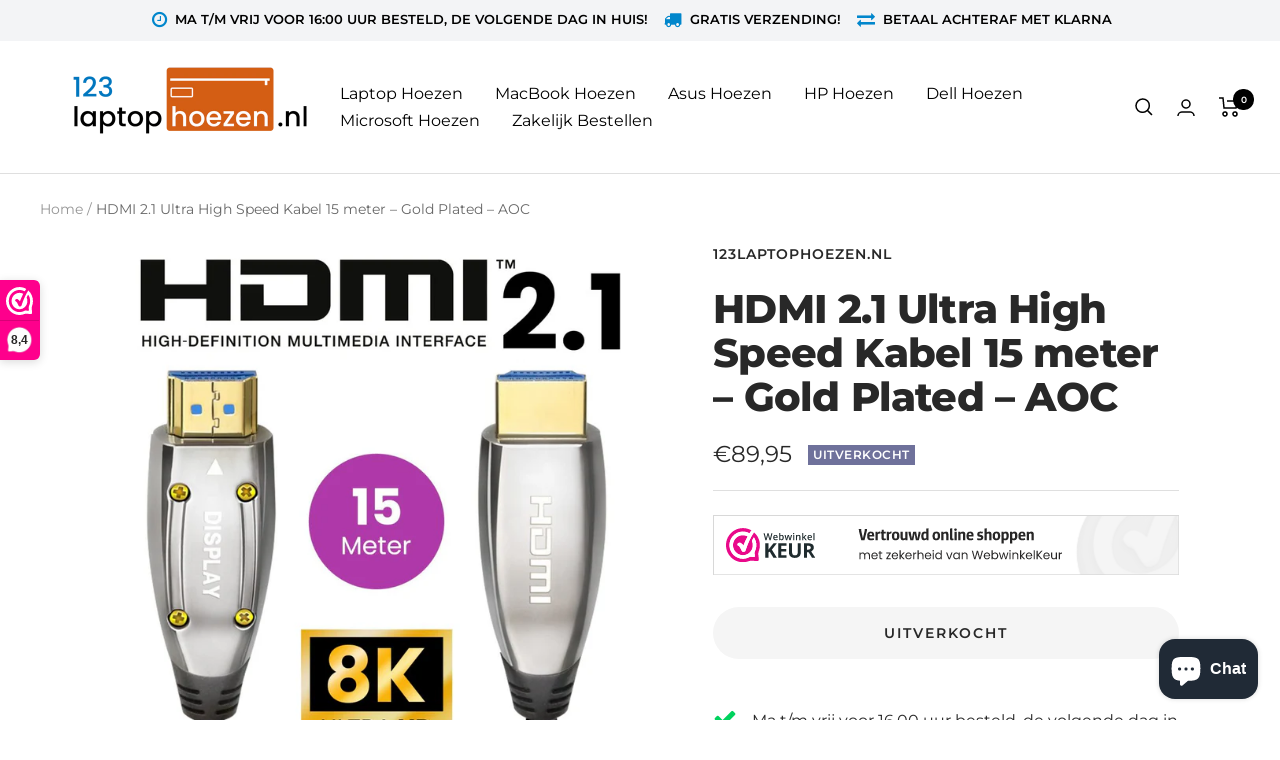

--- FILE ---
content_type: text/html; charset=utf-8
request_url: https://123laptophoezen.nl/products/hdmi-2-1-ultra-high-speed-kabel-15-meter-gold-plated-aoc
body_size: 42892
content:
<!doctype html><html class="no-js" lang="nl" dir="ltr">
  <head>
 
<!-- Added by AVADA SEO Suite -->
	


	<!-- /Added by AVADA SEO Suite -->
<!-- Start of Booster Apps Seo-0.1--><title>HDMI 2.1 Ultra High Speed Kabel 15 meter – Gold Plated – AOC&ndash; 123laptophoezen.nl</title><meta name="description" content="Verbindt uw 4K en 8K apparaten met deze HDMI 2.1 Ultra High Speed Kabel van Somstyle. Ervaar de hoogste beeldkwaliteit met 8K@60Hz en 4K@120Hz, wat ideaal is voor de nieuwste televisies en de PS5 en Xbox Series X. Ervaar dynamische HDR beeldkwaliteit indien jouw tv dit toelaat met Dolby Vision audio. Deze speciale kabe" /><script type="application/ld+json">
  {
    "@context": "https://schema.org",
    "@type": "Organization",
    "name": "123laptophoezen.nl",
    "url": "https://123laptophoezen.nl",
    "description": "Vind een unieke laptophoes voor mannen \u0026 vrouwen bij de grootste aanbieder laptophoezen | Gratis verzending | NL \u0026 BE | 300+ Designs","image": "https://123laptophoezen.nl/cdn/shop/t/8/assets/logo.png?v=1775",
      "logo": "https://123laptophoezen.nl/cdn/shop/t/8/assets/logo.png?v=1775","sameAs": [""]
  }
</script>

<script type="application/ld+json">
  {
    "@context": "https://schema.org",
    "@type": "WebSite",
    "name": "123laptophoezen.nl",
    "url": "https://123laptophoezen.nl",
    "potentialAction": {
      "@type": "SearchAction",
      "query-input": "required name=query",
      "target": "https://123laptophoezen.nl/search?q={query}"
    }
  }
</script><script type="application/ld+json">
  {
    "@context": "https://schema.org",
    "@type": "Product",
    "name": "HDMI 2.1 Ultra High Speed Kabel 15 meter – Gold Plated – AOC",
    "brand": {"@type": "Brand","name": "123laptophoezen.nl"},
    "sku": "8720572782181",
    "mpn": "8720572782181",
    "description": "\nVerbindt uw 4K en 8K apparaten met deze HDMI 2.1 Ultra High Speed Kabel van Somstyle. Ervaar de hoogste beeldkwaliteit met 8K@60Hz en 4K@120Hz, wat ideaal is voor de nieuwste televisies en de PS5 en Xbox Series X. Ervaar dynamische HDR beeldkwaliteit indien jouw tv dit toelaat met Dolby Vision audio. Deze speciale kabel heeft dankzij de AOC aansluiting de beschikking om HDMI 2.1 uit te zenden middels een 20 meter kabel.\nDe voordelen van de HDMI 2.1 Kabel\n▶ Ondersteund 8K 60Hz en 4K 120Hz\n▶ Ultra High Speed met een snelheid van 48 Gbit\/s\n▶ Ervaar dynamische HDR en VRR gaming\n▶ Uitermate geschikt voor de PS5 en Xbox Series X\n▶ AOC aansluiting\n8K 60Hz en 4K 120Hz\nHDMI versie 2.1 is de allernieuwste versie van HDMI. Deze versie ondersteunt een resolutie van 8K bij 60 Hz, en 4K bij 120 Hz. Ook heeft HDMI 2.1 een bandbreedte van wel 48 Gbps. Dat betekent dat de grote hoeveelheid data van bijvoorbeeld een resolutie van 8K moeiteloos wordt overgebracht. Daarnaast heeft deze versie standaard HDR (High Dynamic Range), DSC (Display Stream Compression) en eARC (Enhanced Audio Return Channel). Deze kabel ondersteunt HDMI 2.1 maar is uiteraard ook te gebruiken met oudere versies. Deze kabel Ondersteunt 8K (7680 x 4320) bij 60 Hz en 4K (3840 x 2160) bij 120 Hz. Verder beschikt de HDMI kabel over een ethernet kanaal voor internet via HDMI.\nBandbreedte\nDe bandbreedte van de kabel is 48bps. Gbps is het de hoeveelheid GB door een systeem kunnen lopen per seconde. Dankzij deze functie kun je 8K beeld zeer goed overbrengen en wordt 4K 120Hz ook goed ondersteunt. De bandbreedte is ten opzichte van de HDMI 2.0 kabel met 30Gbps toegenomen.\nUitermate geschikt voor de PS5 en Xbox Series X\nMet de nieuwste gameconsoles is het mogelijk om op 4K 120Hz de spellen spelen. Noodzakelijk hiervoor is dat je in bezit bent van een HDMI 2.1 kabel. Deze kabel zal jou de beste beeld- en geluidskwaliteit bieden die jij nodig zal hebben tijdens het gamen op de PS5 en Xbox Series X. De kabel ondersteunt de volgende resoluties\n3840 x 2160 @ 120 Hz (4K @ 120 Hz)\n5120 x 2880 @ 120 Hz (5K @ 60 Hz)\n7680 x 4320 @ 60 Hz (8K @ 60 Hz)\n10240 x 4320 @ 60 Hz (10K Panorama @ 30 Hz)\nIndien je een TV of monitor hebt die deze resoluties niet aankunt, kun je deze HDMI kabel ook gebruiken om lagere resoluties te onderteunen.\nSpecificaties\n⦁ Lengte: 20 Meter\n⦁ 8K@60Hz, 4K@120Hz\n⦁ Versie: 2.1\n⦁ 48 Gbps bandbreedte\n⦁ Dynamische HDR\n⦁ Enhanced Audio Return Channel (eARC)\n⦁ Variable Refresh Rates (VRR)\n⦁ Quick Frame Transport (QFT)\n⦁ Quick Media Switching (QMS)\n⦁ Geïntegreerd Ethernetkanaal\n⦁ Dolby True HD 7.1 audio \/ DTS HD \/ Dolby Atmos \/ DTS:X\n⦁ Uitgebreide kleurruimtes: BT.2020 en 4:4:4 chroma sampling\n⦁ Compatibele apparaten : Televisie, PC, Laptop, Monitor, PS5, Xbox Series X, Soundbar, Samsung 4\/8k TV, Sony 8K TV, LG OLED C9 TV.\nInhoud verpakking\n1x Hdmi 2.1 kabel",
    "url": "https://123laptophoezen.nl/products/hdmi-2-1-ultra-high-speed-kabel-15-meter-gold-plated-aoc","image": "https://123laptophoezen.nl/cdn/shop/products/Hdmi-Cable-15meter-2.jpg-no-hooks_1024x.jpg?v=1647448505","itemCondition": "https://schema.org/NewCondition",
    "offers": [{
          "@type": "Offer","price": "89.95","priceCurrency": "EUR",
          "itemCondition": "https://schema.org/NewCondition",
          "url": "https://123laptophoezen.nl/products/hdmi-2-1-ultra-high-speed-kabel-15-meter-gold-plated-aoc?variant=41217403289786",
          "sku": "8720572782181",
          "mpn": "8720572782181",
          "availability" : "https://schema.org/OutOfStock",
          "priceValidUntil": "2026-02-23","gtin13": "8720572782181"}]}
</script>
<!-- end of Booster Apps SEO -->







    <meta charset="utf-8">
    <meta name="viewport" content="width=device-width, initial-scale=1.0, height=device-height, minimum-scale=1.0, maximum-scale=1.0">
    <meta name="theme-color" content="#ffffff">
<!-- Google Tag Manager -->
<script>(function(w,d,s,l,i){w[l]=w[l]||[];w[l].push({'gtm.start':
new Date().getTime(),event:'gtm.js'});var f=d.getElementsByTagName(s)[0],
j=d.createElement(s),dl=l!='dataLayer'?'&l='+l:'';j.async=true;j.src=
'https://www.googletagmanager.com/gtm.js?id='+i+dl;f.parentNode.insertBefore(j,f);
})(window,document,'script','dataLayer','GTM-P94LWQP');</script>
<!-- End Google Tag Manager -->
    
<link rel="canonical" href="https://123laptophoezen.nl/products/hdmi-2-1-ultra-high-speed-kabel-15-meter-gold-plated-aoc"><link rel="shortcut icon" href="//123laptophoezen.nl/cdn/shop/files/Favicon_Site_96x96.png?v=1648202646" type="image/png"><link rel="preconnect" href="https://cdn.shopify.com">
    <link rel="dns-prefetch" href="https://productreviews.shopifycdn.com">
    <link rel="dns-prefetch" href="https://www.google-analytics.com"><link rel="preconnect" href="https://fonts.shopifycdn.com" crossorigin><link rel="preload" as="style" href="//123laptophoezen.nl/cdn/shop/t/8/assets/theme.css?v=12518302218959606271680598097">
    <link rel="preload" as="script" href="//123laptophoezen.nl/cdn/shop/t/8/assets/vendor.js?v=31715688253868339281675063866">
    <link rel="preload" as="script" href="//123laptophoezen.nl/cdn/shop/t/8/assets/theme.js?v=22017229790089061931679640504">
<link rel="stylesheet" href="https://cdnjs.cloudflare.com/ajax/libs/font-awesome/4.2.0/css/font-awesome.css" integrity="sha512-YTuMx+CIxXa1l+j5aDPm98KFbVcYFNhlr2Auha3pwjHCF1lLbY9/ITQQlsUzdM1scW45kHC5KNib4mNa1IFvJg==" crossorigin="anonymous" referrerpolicy="no-referrer" /><link rel="preload" as="fetch" href="/products/hdmi-2-1-ultra-high-speed-kabel-15-meter-gold-plated-aoc.js" crossorigin>
      <link rel="preload" as="image" imagesizes="(max-width: 999px) calc(100vw - 48px), 640px" imagesrcset="//123laptophoezen.nl/cdn/shop/products/Hdmi-Cable-15meter-2.jpg-no-hooks_400x.jpg?v=1647448505 400w, //123laptophoezen.nl/cdn/shop/products/Hdmi-Cable-15meter-2.jpg-no-hooks_500x.jpg?v=1647448505 500w, //123laptophoezen.nl/cdn/shop/products/Hdmi-Cable-15meter-2.jpg-no-hooks_600x.jpg?v=1647448505 600w, //123laptophoezen.nl/cdn/shop/products/Hdmi-Cable-15meter-2.jpg-no-hooks_700x.jpg?v=1647448505 700w, //123laptophoezen.nl/cdn/shop/products/Hdmi-Cable-15meter-2.jpg-no-hooks_800x.jpg?v=1647448505 800w, //123laptophoezen.nl/cdn/shop/products/Hdmi-Cable-15meter-2.jpg-no-hooks_900x.jpg?v=1647448505 900w, //123laptophoezen.nl/cdn/shop/products/Hdmi-Cable-15meter-2.jpg-no-hooks_1000x.jpg?v=1647448505 1000w, //123laptophoezen.nl/cdn/shop/products/Hdmi-Cable-15meter-2.jpg-no-hooks_1024x.jpg?v=1647448505 1024w
"><link rel="preload" as="script" href="//123laptophoezen.nl/cdn/shop/t/8/assets/flickity.js?v=176646718982628074891675063866"><meta property="og:type" content="product">
  <meta property="og:title" content="HDMI 2.1 Ultra High Speed Kabel 15 meter – Gold Plated – AOC">
  <meta property="product:price:amount" content="89,95">
  <meta property="product:price:currency" content="EUR"><meta property="og:image" content="http://123laptophoezen.nl/cdn/shop/products/Hdmi-Cable-15meter-2.jpg-no-hooks.jpg?v=1647448505">
  <meta property="og:image:secure_url" content="https://123laptophoezen.nl/cdn/shop/products/Hdmi-Cable-15meter-2.jpg-no-hooks.jpg?v=1647448505">
  <meta property="og:image:width" content="1024">
  <meta property="og:image:height" content="1024"><meta property="og:description" content="Verbindt uw 4K en 8K apparaten met deze HDMI 2.1 Ultra High Speed Kabel van Somstyle. Ervaar de hoogste beeldkwaliteit met 8K@60Hz en 4K@120Hz, wat ideaal is voor de nieuwste televisies en de PS5 en Xbox Series X. Ervaar dynamische HDR beeldkwaliteit indien jouw tv dit toelaat met Dolby Vision audio. Deze speciale kabe"><meta property="og:url" content="https://123laptophoezen.nl/products/hdmi-2-1-ultra-high-speed-kabel-15-meter-gold-plated-aoc">
<meta property="og:site_name" content="123laptophoezen.nl"><meta name="twitter:card" content="summary"><meta name="twitter:title" content="HDMI 2.1 Ultra High Speed Kabel 15 meter – Gold Plated – AOC">
  <meta name="twitter:description" content="Verbindt uw 4K en 8K apparaten met deze HDMI 2.1 Ultra High Speed Kabel van Somstyle. Ervaar de hoogste beeldkwaliteit met 8K@60Hz en 4K@120Hz, wat ideaal is voor de nieuwste televisies en de PS5 en Xbox Series X. Ervaar dynamische HDR beeldkwaliteit indien jouw tv dit toelaat met Dolby Vision audio. Deze speciale kabel heeft dankzij de AOC aansluiting de beschikking om HDMI 2.1 uit te zenden middels een 20 meter kabel. De voordelen van de HDMI 2.1 Kabel ▶ Ondersteund 8K 60Hz en 4K 120Hz ▶ Ultra High Speed met een snelheid van 48 Gbit/s ▶ Ervaar dynamische HDR en VRR gaming ▶ Uitermate geschikt voor de PS5 en Xbox Series X ▶ AOC aansluiting 8K 60Hz en 4K 120Hz HDMI versie 2.1 is de allernieuwste versie van HDMI. Deze versie ondersteunt een resolutie van 8K bij 60 Hz,"><meta name="twitter:image" content="https://123laptophoezen.nl/cdn/shop/products/Hdmi-Cable-15meter-2.jpg-no-hooks_1200x1200_crop_center.jpg?v=1647448505">
  <meta name="twitter:image:alt" content="HDMI 2.1 Ultra High Speed Kabel 15 meter – Gold Plated – AOC - 123laptophoezen.nl">
    
  <script type="application/ld+json">
  {
    "@context": "https://schema.org",
    "@type": "Product",
    "offers": [{
          "@type": "Offer",
          "name": "Default Title",
          "availability":"https://schema.org/OutOfStock",
          "price": 89.95,
          "priceCurrency": "EUR",
          "priceValidUntil": "2026-02-03","sku": "8720572782181","url": "/products/hdmi-2-1-ultra-high-speed-kabel-15-meter-gold-plated-aoc?variant=41217403289786"
        }
],
      "gtin13": "8720572782181",
      "productId": "8720572782181",
    "brand": {
      "@type": "Brand",
      "name": "123laptophoezen.nl"
    },
    "name": "HDMI 2.1 Ultra High Speed Kabel 15 meter – Gold Plated – AOC",
    "description": "\nVerbindt uw 4K en 8K apparaten met deze HDMI 2.1 Ultra High Speed Kabel van Somstyle. Ervaar de hoogste beeldkwaliteit met 8K@60Hz en 4K@120Hz, wat ideaal is voor de nieuwste televisies en de PS5 en Xbox Series X. Ervaar dynamische HDR beeldkwaliteit indien jouw tv dit toelaat met Dolby Vision audio. Deze speciale kabel heeft dankzij de AOC aansluiting de beschikking om HDMI 2.1 uit te zenden middels een 20 meter kabel.\nDe voordelen van de HDMI 2.1 Kabel\n▶ Ondersteund 8K 60Hz en 4K 120Hz\n▶ Ultra High Speed met een snelheid van 48 Gbit\/s\n▶ Ervaar dynamische HDR en VRR gaming\n▶ Uitermate geschikt voor de PS5 en Xbox Series X\n▶ AOC aansluiting\n8K 60Hz en 4K 120Hz\nHDMI versie 2.1 is de allernieuwste versie van HDMI. Deze versie ondersteunt een resolutie van 8K bij 60 Hz, en 4K bij 120 Hz. Ook heeft HDMI 2.1 een bandbreedte van wel 48 Gbps. Dat betekent dat de grote hoeveelheid data van bijvoorbeeld een resolutie van 8K moeiteloos wordt overgebracht. Daarnaast heeft deze versie standaard HDR (High Dynamic Range), DSC (Display Stream Compression) en eARC (Enhanced Audio Return Channel). Deze kabel ondersteunt HDMI 2.1 maar is uiteraard ook te gebruiken met oudere versies. Deze kabel Ondersteunt 8K (7680 x 4320) bij 60 Hz en 4K (3840 x 2160) bij 120 Hz. Verder beschikt de HDMI kabel over een ethernet kanaal voor internet via HDMI.\nBandbreedte\nDe bandbreedte van de kabel is 48bps. Gbps is het de hoeveelheid GB door een systeem kunnen lopen per seconde. Dankzij deze functie kun je 8K beeld zeer goed overbrengen en wordt 4K 120Hz ook goed ondersteunt. De bandbreedte is ten opzichte van de HDMI 2.0 kabel met 30Gbps toegenomen.\nUitermate geschikt voor de PS5 en Xbox Series X\nMet de nieuwste gameconsoles is het mogelijk om op 4K 120Hz de spellen spelen. Noodzakelijk hiervoor is dat je in bezit bent van een HDMI 2.1 kabel. Deze kabel zal jou de beste beeld- en geluidskwaliteit bieden die jij nodig zal hebben tijdens het gamen op de PS5 en Xbox Series X. De kabel ondersteunt de volgende resoluties\n3840 x 2160 @ 120 Hz (4K @ 120 Hz)\n5120 x 2880 @ 120 Hz (5K @ 60 Hz)\n7680 x 4320 @ 60 Hz (8K @ 60 Hz)\n10240 x 4320 @ 60 Hz (10K Panorama @ 30 Hz)\nIndien je een TV of monitor hebt die deze resoluties niet aankunt, kun je deze HDMI kabel ook gebruiken om lagere resoluties te onderteunen.\nSpecificaties\n⦁ Lengte: 20 Meter\n⦁ 8K@60Hz, 4K@120Hz\n⦁ Versie: 2.1\n⦁ 48 Gbps bandbreedte\n⦁ Dynamische HDR\n⦁ Enhanced Audio Return Channel (eARC)\n⦁ Variable Refresh Rates (VRR)\n⦁ Quick Frame Transport (QFT)\n⦁ Quick Media Switching (QMS)\n⦁ Geïntegreerd Ethernetkanaal\n⦁ Dolby True HD 7.1 audio \/ DTS HD \/ Dolby Atmos \/ DTS:X\n⦁ Uitgebreide kleurruimtes: BT.2020 en 4:4:4 chroma sampling\n⦁ Compatibele apparaten : Televisie, PC, Laptop, Monitor, PS5, Xbox Series X, Soundbar, Samsung 4\/8k TV, Sony 8K TV, LG OLED C9 TV.\nInhoud verpakking\n1x Hdmi 2.1 kabel",
    "category": "",
    "url": "/products/hdmi-2-1-ultra-high-speed-kabel-15-meter-gold-plated-aoc",
    "sku": "8720572782181",
    "image": {
      "@type": "ImageObject",
      "url": "https://123laptophoezen.nl/cdn/shop/products/Hdmi-Cable-15meter-2.jpg-no-hooks_1024x.jpg?v=1647448505",
      "image": "https://123laptophoezen.nl/cdn/shop/products/Hdmi-Cable-15meter-2.jpg-no-hooks_1024x.jpg?v=1647448505",
      "name": "HDMI 2.1 Ultra High Speed Kabel 15 meter – Gold Plated – AOC - 123laptophoezen.nl",
      "width": "1024",
      "height": "1024"
    }
  }
  </script>



  <script type="application/ld+json">
  {
    "@context": "https://schema.org",
    "@type": "BreadcrumbList",
  "itemListElement": [{
      "@type": "ListItem",
      "position": 1,
      "name": "Home",
      "item": "https://123laptophoezen.nl"
    },{
          "@type": "ListItem",
          "position": 2,
          "name": "HDMI 2.1 Ultra High Speed Kabel 15 meter – Gold Plated – AOC",
          "item": "https://123laptophoezen.nl/products/hdmi-2-1-ultra-high-speed-kabel-15-meter-gold-plated-aoc"
        }]
  }
  </script>
 
    <link rel="preload" href="//123laptophoezen.nl/cdn/fonts/montserrat/montserrat_n8.853056e398b4dadf6838423edb7abaa02f651554.woff2" as="font" type="font/woff2" crossorigin><link rel="preload" href="//123laptophoezen.nl/cdn/fonts/montserrat/montserrat_n4.81949fa0ac9fd2021e16436151e8eaa539321637.woff2" as="font" type="font/woff2" crossorigin><style>
  /* Typography (heading) */
  @font-face {
  font-family: Montserrat;
  font-weight: 800;
  font-style: normal;
  font-display: swap;
  src: url("//123laptophoezen.nl/cdn/fonts/montserrat/montserrat_n8.853056e398b4dadf6838423edb7abaa02f651554.woff2") format("woff2"),
       url("//123laptophoezen.nl/cdn/fonts/montserrat/montserrat_n8.9201aba6104751e1b3e48577a5a739fc14862200.woff") format("woff");
}

@font-face {
  font-family: Montserrat;
  font-weight: 800;
  font-style: italic;
  font-display: swap;
  src: url("//123laptophoezen.nl/cdn/fonts/montserrat/montserrat_i8.b5b703476aa25307888d32fbbb26f33913f79842.woff2") format("woff2"),
       url("//123laptophoezen.nl/cdn/fonts/montserrat/montserrat_i8.1037a8c7c9042232c15d221799b18df65709cdd0.woff") format("woff");
}

/* Typography (body) */
  @font-face {
  font-family: Montserrat;
  font-weight: 400;
  font-style: normal;
  font-display: swap;
  src: url("//123laptophoezen.nl/cdn/fonts/montserrat/montserrat_n4.81949fa0ac9fd2021e16436151e8eaa539321637.woff2") format("woff2"),
       url("//123laptophoezen.nl/cdn/fonts/montserrat/montserrat_n4.a6c632ca7b62da89c3594789ba828388aac693fe.woff") format("woff");
}

@font-face {
  font-family: Montserrat;
  font-weight: 400;
  font-style: italic;
  font-display: swap;
  src: url("//123laptophoezen.nl/cdn/fonts/montserrat/montserrat_i4.5a4ea298b4789e064f62a29aafc18d41f09ae59b.woff2") format("woff2"),
       url("//123laptophoezen.nl/cdn/fonts/montserrat/montserrat_i4.072b5869c5e0ed5b9d2021e4c2af132e16681ad2.woff") format("woff");
}

@font-face {
  font-family: Montserrat;
  font-weight: 600;
  font-style: normal;
  font-display: swap;
  src: url("//123laptophoezen.nl/cdn/fonts/montserrat/montserrat_n6.1326b3e84230700ef15b3a29fb520639977513e0.woff2") format("woff2"),
       url("//123laptophoezen.nl/cdn/fonts/montserrat/montserrat_n6.652f051080eb14192330daceed8cd53dfdc5ead9.woff") format("woff");
}

@font-face {
  font-family: Montserrat;
  font-weight: 600;
  font-style: italic;
  font-display: swap;
  src: url("//123laptophoezen.nl/cdn/fonts/montserrat/montserrat_i6.e90155dd2f004112a61c0322d66d1f59dadfa84b.woff2") format("woff2"),
       url("//123laptophoezen.nl/cdn/fonts/montserrat/montserrat_i6.41470518d8e9d7f1bcdd29a447c2397e5393943f.woff") format("woff");
}

:root {--heading-color: 40, 40, 40;
    --text-color: 40, 40, 40;
    --background: 255, 255, 255;
    --secondary-background: 245, 245, 245;
    --border-color: 223, 223, 223;
    --border-color-darker: 169, 169, 169;
    --success-color: 46, 158, 123;
    --success-background: 213, 236, 229;
    --error-color: 222, 42, 42;
    --error-background: 253, 240, 240;
    --primary-button-background: 212, 92, 19;
    --primary-button-text-color: 255, 255, 255;
    --secondary-button-background: 243, 255, 52;
    --secondary-button-text-color: 40, 40, 40;
    --product-star-rating: 246, 164, 41;
    --product-on-sale-accent: 222, 42, 42;
    --product-sold-out-accent: 111, 113, 155;
    --product-custom-label-background: 0, 119, 182;
    --product-custom-label-text-color: 255, 255, 255;
    --product-custom-label-2-background: 243, 255, 52;
    --product-custom-label-2-text-color: 0, 0, 0;
    --product-low-stock-text-color: 222, 42, 42;
    --product-in-stock-text-color: 46, 158, 123;
    --loading-bar-background: 40, 40, 40;

    /* We duplicate some "base" colors as root colors, which is useful to use on drawer elements or popover without. Those should not be overridden to avoid issues */
    --root-heading-color: 40, 40, 40;
    --root-text-color: 40, 40, 40;
    --root-background: 255, 255, 255;
    --root-border-color: 223, 223, 223;
    --root-primary-button-background: 212, 92, 19;
    --root-primary-button-text-color: 255, 255, 255;

    --base-font-size: 16px;
    --heading-font-family: Montserrat, sans-serif;
    --heading-font-weight: 800;
    --heading-font-style: normal;
    --heading-text-transform: normal;
    --text-font-family: Montserrat, sans-serif;
    --text-font-weight: 400;
    --text-font-style: normal;
    --text-font-bold-weight: 600;

    /* Typography (font size) */
    --heading-xxsmall-font-size: 11px;
    --heading-xsmall-font-size: 11px;
    --heading-small-font-size: 13px;
    --heading-large-font-size: 40px;
    --heading-h1-font-size: 40px;
    --heading-h2-font-size: 32px;
    --heading-h3-font-size: 28px;
    --heading-h4-font-size: 26px;
    --heading-h5-font-size: 22px;
    --heading-h6-font-size: 18px;

    /* Control the look and feel of the theme by changing radius of various elements */
    --button-border-radius: 30px;
    --block-border-radius: 0px;
    --block-border-radius-reduced: 0px;
    --color-swatch-border-radius: 0px;

    /* Button size */
    --button-height: 48px;
    --button-small-height: 40px;

    /* Form related */
    --form-input-field-height: 48px;
    --form-input-gap: 16px;
    --form-submit-margin: 24px;

    /* Product listing related variables */
    --product-list-block-spacing: 32px;

    /* Video related */
    --play-button-background: 255, 255, 255;
    --play-button-arrow: 40, 40, 40;

    /* RTL support */
    --transform-logical-flip: 1;
    --transform-origin-start: left;
    --transform-origin-end: right;

    /* Other */
    --zoom-cursor-svg-url: url(//123laptophoezen.nl/cdn/shop/t/8/assets/zoom-cursor.svg?v=11449853866725033861675063866);
    --arrow-right-svg-url: url(//123laptophoezen.nl/cdn/shop/t/8/assets/arrow-right.svg?v=67433425717981915691675063866);
    --arrow-left-svg-url: url(//123laptophoezen.nl/cdn/shop/t/8/assets/arrow-left.svg?v=130031681153462646961675063866);

    /* Some useful variables that we can reuse in our CSS. Some explanation are needed for some of them:
       - container-max-width-minus-gutters: represents the container max width without the edge gutters
       - container-outer-width: considering the screen width, represent all the space outside the container
       - container-outer-margin: same as container-outer-width but get set to 0 inside a container
       - container-inner-width: the effective space inside the container (minus gutters)
       - grid-column-width: represents the width of a single column of the grid
       - vertical-breather: this is a variable that defines the global "spacing" between sections, and inside the section
                            to create some "breath" and minimum spacing
     */
    --container-max-width: 1600px;
    --container-gutter: 24px;
    --container-max-width-minus-gutters: calc(var(--container-max-width) - (var(--container-gutter)) * 2);
    --container-outer-width: max(calc((100vw - var(--container-max-width-minus-gutters)) / 2), var(--container-gutter));
    --container-outer-margin: var(--container-outer-width);
    --container-inner-width: calc(100vw - var(--container-outer-width) * 2);

    --grid-column-count: 10;
    --grid-gap: 24px;
    --grid-column-width: calc((100vw - var(--container-outer-width) * 2 - var(--grid-gap) * (var(--grid-column-count) - 1)) / var(--grid-column-count));

    --vertical-breather: 48px;
    --vertical-breather-tight: 48px;

    /* Shopify related variables */
    --payment-terms-background-color: #ffffff;
  }

  @media screen and (min-width: 741px) {
    :root {
      --container-gutter: 40px;
      --grid-column-count: 20;
      --vertical-breather: 64px;
      --vertical-breather-tight: 64px;

      /* Typography (font size) */
      --heading-xsmall-font-size: 13px;
      --heading-small-font-size: 14px;
      --heading-large-font-size: 58px;
      --heading-h1-font-size: 58px;
      --heading-h2-font-size: 44px;
      --heading-h3-font-size: 36px;
      --heading-h4-font-size: 28px;
      --heading-h5-font-size: 22px;
      --heading-h6-font-size: 20px;

      /* Form related */
      --form-input-field-height: 52px;
      --form-submit-margin: 32px;

      /* Button size */
      --button-height: 52px;
      --button-small-height: 44px;
    }
  }

  @media screen and (min-width: 1200px) {
    :root {
      --vertical-breather: 80px;
      --vertical-breather-tight: 64px;
      --product-list-block-spacing: 48px;

      /* Typography */
      --heading-large-font-size: 72px;
      --heading-h1-font-size: 62px;
      --heading-h2-font-size: 54px;
      --heading-h3-font-size: 40px;
      --heading-h4-font-size: 34px;
      --heading-h5-font-size: 26px;
      --heading-h6-font-size: 18px;
    }
  }

  @media screen and (min-width: 1600px) {
    :root {
      --vertical-breather: 90px;
      --vertical-breather-tight: 64px;
    }
  }
</style>
    <script>
  // This allows to expose several variables to the global scope, to be used in scripts
  window.themeVariables = {
    settings: {
      direction: "ltr",
      pageType: "product",
      cartCount: 0,
      moneyFormat: "€{{amount_with_comma_separator}}",
      moneyWithCurrencyFormat: "€{{amount_with_comma_separator}} EUR",
      showVendor: true,
      discountMode: "saving",
      currencyCodeEnabled: false,
      searchMode: "product,collection",
      searchUnavailableProducts: "hide",
      cartType: "drawer",
      cartCurrency: "EUR",
      mobileZoomFactor: 2.5
    },

    routes: {
      host: "123laptophoezen.nl",
      rootUrl: "\/",
      rootUrlWithoutSlash: '',
      cartUrl: "\/cart",
      cartAddUrl: "\/cart\/add",
      cartChangeUrl: "\/cart\/change",
      searchUrl: "\/search",
      predictiveSearchUrl: "\/search\/suggest",
      productRecommendationsUrl: "\/recommendations\/products"
    },

    strings: {
      accessibilityDelete: "Verwijder",
      accessibilityClose: "Sluit",
      collectionSoldOut: "Uitverkocht",
      collectionDiscount: "Bespaar @savings@",
      productSalePrice: "Verkoopprijs",
      productRegularPrice: "Normale prijs",
      productFormUnavailable: "Niet beschikbaar",
      productFormSoldOut: "Uitverkocht",
      productFormPreOrder: "Pre-order",
      productFormAddToCart: "Voeg toe aan winkelwagen",
      searchNoResults: "Geen resultaten zijn gevonden",
      searchNewSearch: "Nieuw zoeken",
      searchProducts: "Producten",
      searchArticles: "Journaal",
      searchPages: "Pagina\u0026#39;s",
      searchCollections: "Collecties",
      cartViewCart: "Bekijk winkelwagen",
      cartItemAdded: "Product toegevoegd aan winkelwagen!",
      cartItemAddedShort: "Toegevoegd aan de winkelwagen!",
      cartAddOrderNote: "Voeg order opmerking toe",
      cartEditOrderNote: "Wijzig order opmerking",
      shippingEstimatorNoResults: "Sorry, we verzenden niet naar dit adres.\n",
      shippingEstimatorOneResult: "Er is één verzendtarief voor dit adres:\n",
      shippingEstimatorMultipleResults: "Er zijn verschillende verzendkosten voor dit adres:\n",
      shippingEstimatorError: "Er zijn een of meer fouten opgetreden bij het ophalen van verzendtarieven:\n"
    },

    libs: {
      flickity: "\/\/123laptophoezen.nl\/cdn\/shop\/t\/8\/assets\/flickity.js?v=176646718982628074891675063866",
      photoswipe: "\/\/123laptophoezen.nl\/cdn\/shop\/t\/8\/assets\/photoswipe.js?v=132268647426145925301675063866",
      qrCode: "\/\/123laptophoezen.nl\/cdn\/shopifycloud\/storefront\/assets\/themes_support\/vendor\/qrcode-3f2b403b.js"
    },

    breakpoints: {
      phone: 'screen and (max-width: 740px)',
      tablet: 'screen and (min-width: 741px) and (max-width: 999px)',
      tabletAndUp: 'screen and (min-width: 741px)',
      pocket: 'screen and (max-width: 999px)',
      lap: 'screen and (min-width: 1000px) and (max-width: 1199px)',
      lapAndUp: 'screen and (min-width: 1000px)',
      desktop: 'screen and (min-width: 1200px)',
      wide: 'screen and (min-width: 1400px)'
    }
  };

  if ('noModule' in HTMLScriptElement.prototype) {
    // Old browsers (like IE) that does not support module will be considered as if not executing JS at all
    document.documentElement.className = document.documentElement.className.replace('no-js', 'js');

    requestAnimationFrame(() => {
      const viewportHeight = (window.visualViewport ? window.visualViewport.height : document.documentElement.clientHeight);
      document.documentElement.style.setProperty('--window-height',viewportHeight + 'px');
    });
  }// We save the product ID in local storage to be eventually used for recently viewed section
    try {
      const items = JSON.parse(localStorage.getItem('theme:recently-viewed-products') || '[]');

      // We check if the current product already exists, and if it does not, we add it at the start
      if (!items.includes(7040466419898)) {
        items.unshift(7040466419898);
      }

      localStorage.setItem('theme:recently-viewed-products', JSON.stringify(items.slice(0, 20)));
    } catch (e) {
      // Safari in private mode does not allow setting item, we silently fail
    }</script> 

    <link rel="stylesheet" href="//123laptophoezen.nl/cdn/shop/t/8/assets/theme.css?v=12518302218959606271680598097">
 <link rel="stylesheet" href="//123laptophoezen.nl/cdn/shop/t/8/assets/custom.css?v=149513264660750064501683545583">
    <script src="//123laptophoezen.nl/cdn/shop/t/8/assets/vendor.js?v=31715688253868339281675063866" defer></script>
    <script src="//123laptophoezen.nl/cdn/shop/t/8/assets/theme.js?v=22017229790089061931679640504" defer></script>
    <script src="//123laptophoezen.nl/cdn/shop/t/8/assets/custom.js?v=167639537848865775061675063866" defer></script>

    

<!-- Avada Boost Sales Script -->

      




          
          
          
          
          
          
          
          
          <script>
            const AVADA_ENHANCEMENTS = {};
            AVADA_ENHANCEMENTS.contentProtection = false;
            AVADA_ENHANCEMENTS.hideCheckoutButon = false;
            AVADA_ENHANCEMENTS.cartSticky = false;
            AVADA_ENHANCEMENTS.multiplePixelStatus = false;
            AVADA_ENHANCEMENTS.inactiveStatus = false;
            AVADA_ENHANCEMENTS.cartButtonAnimationStatus = false;
            AVADA_ENHANCEMENTS.whatsappStatus = false;
            AVADA_ENHANCEMENTS.messengerStatus = false;
          </script>































 


      <script>
        const AVADA_CDT = {};
        AVADA_CDT.template = "product";
        AVADA_CDT.collections = [];
        
          AVADA_CDT.collections.push("286612586682");
        

        const AVADA_INVQTY = {};
        
          AVADA_INVQTY[41217403289786] = 0;
        

        AVADA_CDT.cartitem = 0;
        AVADA_CDT.moneyformat = '€{{amount_with_comma_separator}}';
        AVADA_CDT.cartTotalPrice = 0;
        
        AVADA_CDT.selected_variant_id = 41217403289786;
        AVADA_CDT.product = {"id": 7040466419898,"title": "HDMI 2.1 Ultra High Speed Kabel 15 meter – Gold Plated – AOC","handle": "hdmi-2-1-ultra-high-speed-kabel-15-meter-gold-plated-aoc","vendor": "123laptophoezen.nl",
            "type": "","tags": ["15 meter"],"price": 8995,"price_min": 8995,"price_max": 8995,
            "available": false,"price_varies": false,"compare_at_price": 8995,
            "compare_at_price_min": 8995,"compare_at_price_max": 8995,
            "compare_at_price_varies": false,"variants": [{"id":41217403289786,"title":"Default Title","option1":"Default Title","option2":null,"option3":null,"sku":"8720572782181","requires_shipping":true,"taxable":true,"featured_image":null,"available":false,"name":"HDMI 2.1 Ultra High Speed Kabel 15 meter – Gold Plated – AOC","public_title":null,"options":["Default Title"],"price":8995,"weight":0,"compare_at_price":8995,"inventory_management":"shopify","barcode":"8720572782181","requires_selling_plan":false,"selling_plan_allocations":[]}],"featured_image": "\/\/123laptophoezen.nl\/cdn\/shop\/products\/Hdmi-Cable-15meter-2.jpg-no-hooks.jpg?v=1647448505","images": ["\/\/123laptophoezen.nl\/cdn\/shop\/products\/Hdmi-Cable-15meter-2.jpg-no-hooks.jpg?v=1647448505","\/\/123laptophoezen.nl\/cdn\/shop\/products\/Hdmi-Cable-15-meter-1.jpg?v=1647448505","\/\/123laptophoezen.nl\/cdn\/shop\/products\/HDMI-image-3-scaled-1_dfb19610-2bac-4c81-bb7e-e04741238ff5.jpg?v=1647448505","\/\/123laptophoezen.nl\/cdn\/shop\/products\/HDMI-image-4-scaled-1_32041367-20be-483a-94c3-521f8a1389d9.jpg?v=1647448505","\/\/123laptophoezen.nl\/cdn\/shop\/products\/HDMI-image-1.-scaled-1_65578b2f-623f-4f0a-934a-d1cfc98cec7c.jpg?v=1647448505","\/\/123laptophoezen.nl\/cdn\/shop\/products\/HDMI-image-5-scaled-1_bcd0ed8c-ba47-43cb-b135-a4dd4a18ce38.jpg?v=1647448505"]
            };
        

        window.AVADA_BADGES = window.AVADA_BADGES || {};
        window.AVADA_BADGES = []

        window.AVADA_GENERAL_SETTINGS = window.AVADA_GENERAL_SETTINGS || {};
        window.AVADA_GENERAL_SETTINGS = {}

        window.AVADA_COUNDOWNS = window.AVADA_COUNDOWNS || {};
        window.AVADA_COUNDOWNS = [{"badgeStatus":false},{}]

        window.AVADA_INACTIVE_TAB = window.AVADA_INACTIVE_TAB || {};
        window.AVADA_INACTIVE_TAB = null

        window.AVADA_SP = window.AVADA_SP || {};
        window.AVADA_SP = {"shop":"4RRhu5oedyB2lpCkVjXg","configuration":{"position":"bottom-left","hide_time_ago":false,"smart_hide":false,"smart_hide_time":3,"smart_hide_unit":"days","truncate_product_name":true,"display_duration":5,"first_delay":10,"pops_interval":10,"max_pops_display":20,"show_mobile":true,"mobile_position":"bottom","animation":"fadeInUp","out_animation":"fadeOutDown","with_sound":false,"display_order":"order","only_product_viewing":false,"notice_continuously":false,"custom_css":"","replay":true,"included_urls":"","excluded_urls":"","excluded_product_type":"","countries_all":true,"countries":[],"allow_show":"all","hide_close":true,"close_time":1,"close_time_unit":"days","support_rtl":false},"notifications":{"gy5ZtCAsWxbqYyCBHKcR":{"settings":{"heading_text":"{{first_name}} in {{city}}, {{country}}","heading_font_weight":500,"heading_font_size":12,"content_text":"Purchased {{product_name}}","content_font_weight":800,"content_font_size":13,"background_image":"","background_color":"#FFF","heading_color":"#111","text_color":"#142A47","time_color":"#234342","with_border":false,"border_color":"#333333","border_width":1,"border_radius":20,"image_border_radius":20,"heading_decoration":null,"hover_product_decoration":null,"hover_product_color":"#122234","with_box_shadow":true,"font":"Raleway","language_code":"en","with_static_map":false,"use_dynamic_names":false,"dynamic_names":"","use_flag":false,"popup_custom_link":"","popup_custom_image":"","display_type":"popup","use_counter":false,"counter_color":"#0b4697","counter_unit_color":"#0b4697","counter_unit_plural":"views","counter_unit_single":"view","truncate_product_name":false,"allow_show":"all","included_urls":"","excluded_urls":""},"type":"order","items":[{"product_id":7040475070650,"first_name":"Esther","city":"Badhoevedorp","country":"Netherlands","date":"2026-01-24T08:04:21.000Z","shipping_first_name":"Esther","shipping_city":"Badhoevedorp","shipping_country":"Netherlands","type":"order","title":"Laptophoes 14 inch - GV Sleeve - Panterprint","product_image":"https:\/\/cdn.shopify.com\/s\/files\/1\/0607\/0583\/3146\/products\/H31-01-1-3.jpg?v=1647449289","product_name":"Laptophoes 14 inch - GV Sleeve - Panterprint","product_link":"https:\/\/123laptophoes.myshopify.com\/products\/laptophoes-14-inch-gv-sleeve-panterprint","product_handle":"laptophoes-14-inch-gv-sleeve-panterprint","map_url":"https:\/\/storage.googleapis.com\/avada-boost-sales.appspot.com\/maps\/Badhoevedorp.png","relativeDate":"a few seconds ago","smart_hide":false,"flag_url":"https:\/\/cdn1.avada.io\/proofo\/flags\/195-netherlands.svg"},{"product_id":7040474415290,"first_name":"Hanneke","city":"Vlaardingen","country":"Netherlands","date":"2026-01-14T10:14:20.000Z","shipping_first_name":"Hanneke","shipping_city":"Vlaardingen","shipping_country":"Netherlands","type":"order","title":"Laptophoes 14 inch - GV Sleeve - White Forest","product_image":"https:\/\/cdn.shopify.com\/s\/files\/1\/0607\/0583\/3146\/products\/H03fd6d9d00174af686a7e34287522c29Q-1.jpg?v=1647449218","product_name":"Laptophoes 14 inch - GV Sleeve - White Forest","product_link":"https:\/\/123laptophoes.myshopify.com\/products\/laptophoes-14-inch-gv-sleeve-white-forest","product_handle":"laptophoes-14-inch-gv-sleeve-white-forest","map_url":"https:\/\/storage.googleapis.com\/avada-boost-sales.appspot.com\/maps\/Vlaardingen.png","relativeDate":"10 days ago","smart_hide":true,"flag_url":"https:\/\/cdn1.avada.io\/proofo\/flags\/195-netherlands.svg"},{"product_id":7040475070650,"first_name":"Hanneke","city":"Vlaardingen","country":"Netherlands","date":"2026-01-14T10:14:20.000Z","shipping_first_name":"Hanneke","shipping_city":"Vlaardingen","shipping_country":"Netherlands","type":"order","title":"Laptophoes 14 inch - GV Sleeve - Panterprint","product_image":"https:\/\/cdn.shopify.com\/s\/files\/1\/0607\/0583\/3146\/products\/H31-01-1-3.jpg?v=1647449289","product_name":"Laptophoes 14 inch - GV Sleeve - Panterprint","product_link":"https:\/\/123laptophoes.myshopify.com\/products\/laptophoes-14-inch-gv-sleeve-panterprint","product_handle":"laptophoes-14-inch-gv-sleeve-panterprint","map_url":"https:\/\/storage.googleapis.com\/avada-boost-sales.appspot.com\/maps\/Vlaardingen.png","relativeDate":"10 days ago","smart_hide":true,"flag_url":"https:\/\/cdn1.avada.io\/proofo\/flags\/195-netherlands.svg"},{"product_id":7040473956538,"first_name":"Hanneke","city":"Vlaardingen","country":"Netherlands","date":"2026-01-14T10:14:20.000Z","shipping_first_name":"Hanneke","shipping_city":"Vlaardingen","shipping_country":"Netherlands","type":"order","title":"Laptophoes 14 inch - Sleeve - Donkergrijs","product_image":"https:\/\/cdn.shopify.com\/s\/files\/1\/0607\/0583\/3146\/products\/L2-07-BG-1-2.jpg?v=1647449178","product_name":"Laptophoes 14 inch - Sleeve - Donkergrijs","product_link":"https:\/\/123laptophoes.myshopify.com\/products\/laptophoes-14-inch-sleeve-donkergrijs","product_handle":"laptophoes-14-inch-sleeve-donkergrijs","map_url":"https:\/\/storage.googleapis.com\/avada-boost-sales.appspot.com\/maps\/Vlaardingen.png","relativeDate":"10 days ago","smart_hide":true,"flag_url":"https:\/\/cdn1.avada.io\/proofo\/flags\/195-netherlands.svg"},{"product_id":7040466059450,"first_name":"Hanneke","city":"Vlaardingen","country":"Netherlands","date":"2026-01-14T10:14:20.000Z","shipping_first_name":"Hanneke","shipping_city":"Vlaardingen","shipping_country":"Netherlands","type":"order","title":"Laptophoes 14 inch - XV Sleeve - Blauw","product_image":"https:\/\/cdn.shopify.com\/s\/files\/1\/0607\/0583\/3146\/products\/L25-58-BL-1-3.jpg?v=1647448428","product_name":"Laptophoes 14 inch - XV Sleeve - Blauw","product_link":"https:\/\/123laptophoes.myshopify.com\/products\/laptophoes-14-inch-xv-sleeve-blauw","product_handle":"laptophoes-14-inch-xv-sleeve-blauw","map_url":"https:\/\/storage.googleapis.com\/avada-boost-sales.appspot.com\/maps\/Vlaardingen.png","relativeDate":"10 days ago","smart_hide":true,"flag_url":"https:\/\/cdn1.avada.io\/proofo\/flags\/195-netherlands.svg"},{"product_id":7040452100282,"first_name":"Hanneke","city":"Vlaardingen","country":"Netherlands","date":"2026-01-14T10:14:20.000Z","shipping_first_name":"Hanneke","shipping_city":"Vlaardingen","shipping_country":"Netherlands","type":"order","title":"Laptophoes 14 inch - XV Sleeve - Roze","product_image":"https:\/\/cdn.shopify.com\/s\/files\/1\/0607\/0583\/3146\/products\/L25-58-LP-1-1.jpg?v=1647446924","product_name":"Laptophoes 14 inch - XV Sleeve - Roze","product_link":"https:\/\/123laptophoes.myshopify.com\/products\/laptophoes-14-inch-xv-sleeve-roze","product_handle":"laptophoes-14-inch-xv-sleeve-roze","map_url":"https:\/\/storage.googleapis.com\/avada-boost-sales.appspot.com\/maps\/Vlaardingen.png","relativeDate":"10 days ago","smart_hide":true,"flag_url":"https:\/\/cdn1.avada.io\/proofo\/flags\/195-netherlands.svg"},{"product_id":7040473563322,"first_name":"Hanneke","city":"Vlaardingen","country":"Netherlands","date":"2026-01-14T10:14:20.000Z","shipping_first_name":"Hanneke","shipping_city":"Vlaardingen","shipping_country":"Netherlands","type":"order","title":"Laptophoes 14 inch - XV Sleeve - Zwart","product_image":"https:\/\/cdn.shopify.com\/s\/files\/1\/0607\/0583\/3146\/products\/L25-58-BK-1-3.jpg?v=1647449133","product_name":"Laptophoes 14 inch - XV Sleeve - Zwart","product_link":"https:\/\/123laptophoes.myshopify.com\/products\/laptophoes-14-inch-xv-sleeve-zwart","product_handle":"laptophoes-14-inch-xv-sleeve-zwart","map_url":"https:\/\/storage.googleapis.com\/avada-boost-sales.appspot.com\/maps\/Vlaardingen.png","relativeDate":"10 days ago","smart_hide":true,"flag_url":"https:\/\/cdn1.avada.io\/proofo\/flags\/195-netherlands.svg"},{"product_id":7040474251450,"first_name":"Hanneke","city":"Vlaardingen","country":"Netherlands","date":"2026-01-14T10:14:20.000Z","shipping_first_name":"Hanneke","shipping_city":"Vlaardingen","shipping_country":"Netherlands","type":"order","title":"Laptophoes 14 inch - GV Sleeve - Zebra","product_image":"https:\/\/cdn.shopify.com\/s\/files\/1\/0607\/0583\/3146\/products\/He4c2899d52654976b191d9070622e7983-2.jpg?v=1647449210","product_name":"Laptophoes 14 inch - GV Sleeve - Zebra","product_link":"https:\/\/123laptophoes.myshopify.com\/products\/laptophoes-14-inch-gv-sleeve-zebra","product_handle":"laptophoes-14-inch-gv-sleeve-zebra","map_url":"https:\/\/storage.googleapis.com\/avada-boost-sales.appspot.com\/maps\/Vlaardingen.png","relativeDate":"10 days ago","smart_hide":true,"flag_url":"https:\/\/cdn1.avada.io\/proofo\/flags\/195-netherlands.svg"},{"product_id":7040474611898,"first_name":"Hanneke","city":"Vlaardingen","country":"Netherlands","date":"2026-01-14T10:14:20.000Z","shipping_first_name":"Hanneke","shipping_city":"Vlaardingen","shipping_country":"Netherlands","type":"order","title":"Laptophoes 14 inch - GV Sleeve - Panterprint Wit","product_image":"https:\/\/cdn.shopify.com\/s\/files\/1\/0607\/0583\/3146\/products\/Hd97ba8a640604cd687a2f93df2621bacP-1.jpg?v=1647449243","product_name":"Laptophoes 14 inch - GV Sleeve - Panterprint Wit","product_link":"https:\/\/123laptophoes.myshopify.com\/products\/laptophoes-14-inch-gv-sleeve-panterprint-wit","product_handle":"laptophoes-14-inch-gv-sleeve-panterprint-wit","map_url":"https:\/\/storage.googleapis.com\/avada-boost-sales.appspot.com\/maps\/Vlaardingen.png","relativeDate":"10 days ago","smart_hide":true,"flag_url":"https:\/\/cdn1.avada.io\/proofo\/flags\/195-netherlands.svg"},{"product_id":7040472514746,"first_name":"Benno","city":"Amsterdam","country":"Netherlands","date":"2026-01-13T11:30:48.000Z","shipping_first_name":"Benno","shipping_city":"Amsterdam","shipping_country":"Netherlands","type":"order","title":"Laptophoes 14 inch - XV Sleeve - Donkergrijs","product_image":"https:\/\/cdn.shopify.com\/s\/files\/1\/0607\/0583\/3146\/products\/L2-58-BG-1-1.jpg?v=1647449068","product_name":"Laptophoes 14 inch - XV Sleeve - Donkergrijs","product_link":"https:\/\/123laptophoes.myshopify.com\/products\/laptophoes-14-inch-xv-sleeve-donkergrijs","product_handle":"laptophoes-14-inch-xv-sleeve-donkergrijs","map_url":"https:\/\/storage.googleapis.com\/avada-boost-sales.appspot.com\/maps\/Amsterdam.png","relativeDate":"11 days ago","smart_hide":true,"flag_url":"https:\/\/cdn1.avada.io\/proofo\/flags\/195-netherlands.svg"},{"product_id":7040458752186,"first_name":"Kaj","city":"Vinkel","country":"Netherlands","date":"2026-01-12T17:15:29.000Z","shipping_first_name":"Kaj","shipping_city":"Vinkel","shipping_country":"Netherlands","type":"order","title":"Laptophoes 13.3 Inch - GV Sleeve - Oud (Koraal) Roze","product_image":"https:\/\/cdn.shopify.com\/s\/files\/1\/0607\/0583\/3146\/products\/L6-04-LP-1-3.jpg?v=1647447498","product_name":"Laptophoes 13.3 Inch - GV Sleeve - Oud (Koraal) Roze","product_link":"https:\/\/123laptophoes.myshopify.com\/products\/laptophoes-13-3-inch-gv-sleeve-oud-koraal-roze","product_handle":"laptophoes-13-3-inch-gv-sleeve-oud-koraal-roze","map_url":"https:\/\/storage.googleapis.com\/avada-boost-sales.appspot.com\/maps\/Vinkel.png","relativeDate":"12 days ago","smart_hide":true,"flag_url":"https:\/\/cdn1.avada.io\/proofo\/flags\/195-netherlands.svg"},{"city":"Nijmegen","country":"Netherlands","title":"Laptophoes 13 Inch - XV Sleeve - Donkerblauw","product_id":7040463372474,"product_name":"Laptophoes 13 Inch - XV Sleeve - Donkerblauw","first_name":"Jordi","shipping_country":"Netherlands","map_url":"https:\/\/storage.googleapis.com\/avada-boost-sales.appspot.com\/maps\/Nijmegen.png","product_link":"https:\/\/123laptophoes.myshopify.com\/products\/laptophoes-13-inch-xv-sleeve-donkerblauw","shipping_city":"Nijmegen","product_handle":"laptophoes-13-inch-xv-sleeve-donkerblauw","date":"2026-01-08T19:38:30.000Z","product_image":"https:\/\/cdn.shopify.com\/s\/files\/1\/0607\/0583\/3146\/products\/L25-58-NV-1.jpg?v=1647448098","shipping_first_name":"Jordi","type":"order","relativeDate":"16 days ago","smart_hide":true,"flag_url":"https:\/\/cdn1.avada.io\/proofo\/flags\/195-netherlands.svg"},{"product_handle":"laptophoes-13-3-inch-xv-sleeve-zwart","type":"order","product_image":"https:\/\/cdn.shopify.com\/s\/files\/1\/0607\/0583\/3146\/products\/L25-58-BK-1-2.jpg?v=1647449460","shipping_country":"Belgium","date":"2025-12-29T20:32:43.000Z","shipping_city":"Begijnendijk","product_name":"Laptophoes 13.3 Inch - XV Sleeve - Zwart","shipping_first_name":"Axel","city":"Begijnendijk","first_name":"Axel","title":"Laptophoes 13.3 Inch - XV Sleeve - Zwart","product_id":7040476610746,"map_url":"https:\/\/storage.googleapis.com\/avada-boost-sales.appspot.com\/maps\/Begijnendijk.png","product_link":"https:\/\/123laptophoes.myshopify.com\/products\/laptophoes-13-3-inch-xv-sleeve-zwart","country":"Belgium","relativeDate":"25 days ago","smart_hide":true,"flag_url":"https:\/\/cdn1.avada.io\/proofo\/flags\/054-belgium.svg"},{"map_url":"https:\/\/storage.googleapis.com\/avada-boost-sales.appspot.com\/maps\/Almere.png","shipping_city":"Almere","type":"order","product_link":"https:\/\/123laptophoes.myshopify.com\/products\/laptophoes-13-inch-sleeve-donkergrijs","country":"Netherlands","product_name":"Laptophoes 13 Inch - Sleeve - Donkergrijs","title":"Laptophoes 13 Inch - Sleeve - Donkergrijs","product_handle":"laptophoes-13-inch-sleeve-donkergrijs","shipping_first_name":"Kevin","city":"Almere","date":"2025-12-22T17:39:22.000Z","shipping_country":"Netherlands","product_id":7040464388282,"first_name":"Kevin","product_image":"https:\/\/cdn.shopify.com\/s\/files\/1\/0607\/0583\/3146\/products\/L2-07-BG-1-1.jpg?v=1647448278","relativeDate":"a month ago","smart_hide":true,"flag_url":"https:\/\/cdn1.avada.io\/proofo\/flags\/195-netherlands.svg"},{"shipping_city":"Benthuizen","type":"order","shipping_first_name":"","title":"Laptophoes 13 Inch - VV Sleeve - Zwart","map_url":"https:\/\/storage.googleapis.com\/avada-boost-sales.appspot.com\/maps\/Benthuizen.png","date":"2025-12-21T19:30:09.000Z","first_name":"Daatselaar","product_id":7040466911418,"shipping_country":"Netherlands","product_image":"https:\/\/cdn.shopify.com\/s\/files\/1\/0607\/0583\/3146\/products\/L25-88-BK-1.jpg?v=1647448609","country":"Netherlands","product_link":"https:\/\/123laptophoes.myshopify.com\/products\/laptophoes-13-inch-vv-sleeve-zwart","product_name":"Laptophoes 13 Inch - VV Sleeve - Zwart","city":"Benthuizen","product_handle":"laptophoes-13-inch-vv-sleeve-zwart","relativeDate":"a month ago","smart_hide":true,"flag_url":"https:\/\/cdn1.avada.io\/proofo\/flags\/195-netherlands.svg"},{"title":"Laptophoes 13.3 Inch PU - Sleeve - Panterprint","product_id":7091460112570,"shipping_city":"mariakerke","shipping_first_name":"an","product_name":"Laptophoes 13.3 Inch PU - Sleeve - Panterprint","city":"mariakerke","product_image":"https:\/\/cdn.shopify.com\/s\/files\/1\/0607\/0583\/3146\/products\/G31-36-YL_1.jpg?v=1652691280","shipping_country":"Belgium","product_handle":"laptophoes-13-3-inch-pu-sleeve-panterprint","map_url":"https:\/\/storage.googleapis.com\/avada-boost-sales.appspot.com\/maps\/mariakerke.png","date":"2025-12-21T11:30:15.000Z","product_link":"https:\/\/123laptophoes.myshopify.com\/products\/laptophoes-13-3-inch-pu-sleeve-panterprint","country":"Belgium","first_name":"an","type":"order","relativeDate":"a month ago","smart_hide":true,"flag_url":"https:\/\/cdn1.avada.io\/proofo\/flags\/054-belgium.svg"},{"shipping_city":"Balk","shipping_first_name":"Tim","type":"order","product_image":"https:\/\/cdn.shopify.com\/s\/files\/1\/0607\/0583\/3146\/products\/L6-04-LP-1.jpg?v=1647448968","shipping_country":"Netherlands","city":"Balk","country":"Netherlands","product_id":7040471171258,"first_name":"Tim","map_url":"https:\/\/storage.googleapis.com\/avada-boost-sales.appspot.com\/maps\/Balk.png","title":"Laptophoes 15.6 Inch - GV Sleeve - Oud (Koraal) Roze","product_link":"https:\/\/123laptophoes.myshopify.com\/products\/laptophoes-15-6-inch-gv-sleeve-oud-koraal-roze","product_handle":"laptophoes-15-6-inch-gv-sleeve-oud-koraal-roze","date":"2025-12-20T11:37:23.000Z","product_name":"Laptophoes 15.6 Inch - GV Sleeve - Oud (Koraal) Roze","relativeDate":"a month ago","smart_hide":true,"flag_url":"https:\/\/cdn1.avada.io\/proofo\/flags\/195-netherlands.svg"},{"shipping_city":"Dronten","city":"Dronten","date":"2025-12-19T15:27:11.000Z","title":"Laptophoes 14 inch - Sleeve - Donkergrijs","product_id":7040473956538,"product_name":"Laptophoes 14 inch - Sleeve - Donkergrijs","product_image":"https:\/\/cdn.shopify.com\/s\/files\/1\/0607\/0583\/3146\/products\/L2-07-BG-1-2.jpg?v=1647449178","product_handle":"laptophoes-14-inch-sleeve-donkergrijs","shipping_country":"Netherlands","shipping_first_name":"Belinda","map_url":"https:\/\/storage.googleapis.com\/avada-boost-sales.appspot.com\/maps\/Dronten.png","country":"Netherlands","first_name":"Belinda","type":"order","product_link":"https:\/\/123laptophoes.myshopify.com\/products\/laptophoes-14-inch-sleeve-donkergrijs","relativeDate":"a month ago","smart_hide":true,"flag_url":"https:\/\/cdn1.avada.io\/proofo\/flags\/195-netherlands.svg"},{"product_id":7040477069498,"product_name":"Laptophoes 13.3 Inch - XV Sleeve - Donkerblauw","title":"Laptophoes 13.3 Inch - XV Sleeve - Donkerblauw","date":"2025-12-19T09:04:37.000Z","shipping_country":"Netherlands","city":"Hoofddorp","product_handle":"laptophoes-13-3-inch-xv-sleeve-donkerblauw","product_image":"https:\/\/cdn.shopify.com\/s\/files\/1\/0607\/0583\/3146\/products\/L25-58-NV-1-1.jpg?v=1647449525","type":"order","product_link":"https:\/\/123laptophoes.myshopify.com\/products\/laptophoes-13-3-inch-xv-sleeve-donkerblauw","shipping_city":"Hoofddorp","country":"Netherlands","shipping_first_name":"Kees","first_name":"Kees","map_url":"https:\/\/storage.googleapis.com\/avada-boost-sales.appspot.com\/maps\/Hoofddorp.png","relativeDate":"a month ago","smart_hide":true,"flag_url":"https:\/\/cdn1.avada.io\/proofo\/flags\/195-netherlands.svg"},{"product_handle":"laptophoes-14-inch-xv-sleeve-panterprint-wit","product_link":"https:\/\/123laptophoes.myshopify.com\/products\/laptophoes-14-inch-xv-sleeve-panterprint-wit","country":"Netherlands","shipping_first_name":"Merel","title":"Laptophoes 14 inch - XV Sleeve - Panterprint Wit","product_name":"Laptophoes 14 inch - XV Sleeve - Panterprint Wit","first_name":"Merel","date":"2025-12-18T09:20:41.000Z","shipping_city":"Wormerveer","product_image":"https:\/\/cdn.shopify.com\/s\/files\/1\/0607\/0583\/3146\/products\/H36-58-WH-1.jpg?v=1647449054","map_url":"https:\/\/storage.googleapis.com\/avada-boost-sales.appspot.com\/maps\/Wormerveer.png","type":"order","product_id":7040472285370,"city":"Wormerveer","shipping_country":"Netherlands","relativeDate":"a month ago","smart_hide":true,"flag_url":"https:\/\/cdn1.avada.io\/proofo\/flags\/195-netherlands.svg"},{"title":"Laptophoes 13 Inch - GV Sleeve - Oud (Koraal) Roze","map_url":"https:\/\/storage.googleapis.com\/avada-boost-sales.appspot.com\/maps\/Den Haag.png","date":"2025-12-17T20:41:16.000Z","type":"order","shipping_country":"Netherlands","product_id":7040464945338,"shipping_first_name":"","product_image":"https:\/\/cdn.shopify.com\/s\/files\/1\/0607\/0583\/3146\/products\/L6-04-LP-1-1.jpg?v=1647448389","product_link":"https:\/\/123laptophoes.myshopify.com\/products\/laptophoes-13-inch-gv-sleeve-oud-koraal-roze","country":"Netherlands","product_name":"Laptophoes 13 Inch - GV Sleeve - Oud (Koraal) Roze","first_name":"El Deeb","shipping_city":"Den Haag","city":"Den Haag","product_handle":"laptophoes-13-inch-gv-sleeve-oud-koraal-roze","relativeDate":"a month ago","smart_hide":true,"flag_url":"https:\/\/cdn1.avada.io\/proofo\/flags\/195-netherlands.svg"},{"map_url":"https:\/\/storage.googleapis.com\/avada-boost-sales.appspot.com\/maps\/Purmerend.png","product_name":"Laptophoes 13 Inch - GV Sleeve - Mintgroen\/Pistache","date":"2025-12-17T11:50:16.000Z","title":"Laptophoes 13 Inch - GV Sleeve - Mintgroen\/Pistache","product_link":"https:\/\/123laptophoes.myshopify.com\/products\/laptophoes-13-inch-gv-sleeve-mintgroen-pistache","first_name":"Anne","shipping_first_name":"Anne","product_image":"https:\/\/cdn.shopify.com\/s\/files\/1\/0607\/0583\/3146\/products\/Bag3.jpg?v=1674194828","country":"Netherlands","product_handle":"laptophoes-13-inch-gv-sleeve-mintgroen-pistache","type":"order","shipping_city":"Purmerend","shipping_country":"Netherlands","product_id":7040464879802,"city":"Purmerend","relativeDate":"a month ago","smart_hide":true,"flag_url":"https:\/\/cdn1.avada.io\/proofo\/flags\/195-netherlands.svg"},{"shipping_country":"Netherlands","shipping_first_name":"Sanne","shipping_city":"Hoogezand","first_name":"Sanne","date":"2025-12-11T18:07:01.000Z","type":"order","product_link":"https:\/\/123laptophoes.myshopify.com\/products\/laptophoes-13-inch-gr-sleeve-roze","map_url":"https:\/\/storage.googleapis.com\/avada-boost-sales.appspot.com\/maps\/Hoogezand.png","country":"Netherlands","product_id":7266646098106,"product_image":"https:\/\/cdn.shopify.com\/s\/files\/1\/0607\/0583\/3146\/products\/L38-06-LP_1_af9b6e39-b524-4757-9754-55d121c1710b.jpg?v=1668074995","title":"Laptophoes 13 Inch - GR Sleeve - Roze","product_name":"Laptophoes 13 Inch - GR Sleeve - Roze","product_handle":"laptophoes-13-inch-gr-sleeve-roze","city":"Hoogezand","relativeDate":"a month ago","smart_hide":true,"flag_url":"https:\/\/cdn1.avada.io\/proofo\/flags\/195-netherlands.svg"},{"shipping_city":"Schoorl","product_link":"https:\/\/123laptophoes.myshopify.com\/products\/laptophoes-15-6-inch-xv-sleeve-roze","shipping_first_name":"Onno","map_url":"https:\/\/storage.googleapis.com\/avada-boost-sales.appspot.com\/maps\/Schoorl.png","title":"Laptophoes 15.6 Inch - XV Sleeve - Roze","product_name":"Laptophoes 15.6 Inch - XV Sleeve - Roze","product_image":"https:\/\/cdn.shopify.com\/s\/files\/1\/0607\/0583\/3146\/products\/L25-58-LP-1.jpg?v=1647448778","city":"Schoorl","first_name":"Onno","type":"order","country":"Netherlands","product_handle":"laptophoes-15-6-inch-xv-sleeve-roze","shipping_country":"Netherlands","product_id":7040468680890,"date":"2025-12-08T08:04:06.000Z","relativeDate":"2 months ago","smart_hide":true,"flag_url":"https:\/\/cdn1.avada.io\/proofo\/flags\/195-netherlands.svg"},{"first_name":"Joan","shipping_country":"Netherlands","shipping_first_name":"Joan","country":"Netherlands","product_name":"Laptophoes 13.3 Inch - GR Sleeve - Khaki","product_id":7266642723002,"product_handle":"laptophoes-13-3-inch-gr-sleeve-khaki","product_link":"https:\/\/123laptophoes.myshopify.com\/products\/laptophoes-13-3-inch-gr-sleeve-khaki","type":"order","map_url":"https:\/\/storage.googleapis.com\/avada-boost-sales.appspot.com\/maps\/Epe.png","shipping_city":"Epe","date":"2025-12-06T18:37:56.000Z","city":"Epe","title":"Laptophoes 13.3 Inch - GR Sleeve - Khaki","product_image":"https:\/\/cdn.shopify.com\/s\/files\/1\/0607\/0583\/3146\/products\/L38-06-KH_1_8826f987-aad8-41b7-9a52-8b054eb5c895.jpg?v=1668074582","relativeDate":"2 months ago","smart_hide":true,"flag_url":"https:\/\/cdn1.avada.io\/proofo\/flags\/195-netherlands.svg"},{"date":"2025-12-06T11:06:34.000Z","country":"Netherlands","product_handle":"laptophoes-15-6-inch-gv-sleeve-panterprint","shipping_country":"Netherlands","shipping_first_name":"Barbara","product_id":7040471400634,"city":"Bussum","first_name":"Barbara","type":"order","map_url":"https:\/\/storage.googleapis.com\/avada-boost-sales.appspot.com\/maps\/Bussum.png","title":"Laptophoes 15.6 Inch - GV Sleeve - Panterprint","product_link":"https:\/\/123laptophoes.myshopify.com\/products\/laptophoes-15-6-inch-gv-sleeve-panterprint","product_image":"https:\/\/cdn.shopify.com\/s\/files\/1\/0607\/0583\/3146\/products\/H31-01-1.jpg?v=1647448983","shipping_city":"Bussum","product_name":"Laptophoes 15.6 Inch - GV Sleeve - Panterprint","relativeDate":"2 months ago","smart_hide":true,"flag_url":"https:\/\/cdn1.avada.io\/proofo\/flags\/195-netherlands.svg"},{"first_name":"Pieter","shipping_country":"Netherlands","city":"Helmond","map_url":"https:\/\/storage.googleapis.com\/avada-boost-sales.appspot.com\/maps\/Helmond.png","product_handle":"laptophoes-13-inch-xv-sleeve-zwart","shipping_first_name":"Pieter","title":"Laptophoes 13 Inch - XV Sleeve - Zwart","shipping_city":"Helmond","product_name":"Laptophoes 13 Inch - XV Sleeve - Zwart","product_link":"https:\/\/123laptophoes.myshopify.com\/products\/laptophoes-13-inch-xv-sleeve-zwart","type":"order","product_image":"https:\/\/cdn.shopify.com\/s\/files\/1\/0607\/0583\/3146\/products\/L25-58-BK-1-1.jpg?v=1647448043","product_id":7040463044794,"date":"2025-12-06T10:32:44.000Z","country":"Netherlands","relativeDate":"2 months ago","smart_hide":true,"flag_url":"https:\/\/cdn1.avada.io\/proofo\/flags\/195-netherlands.svg"},{"date":"2025-12-02T18:38:59.000Z","map_url":"https:\/\/storage.googleapis.com\/avada-boost-sales.appspot.com\/maps\/Almelo.png","shipping_country":"Netherlands","product_image":"https:\/\/cdn.shopify.com\/s\/files\/1\/0607\/0583\/3146\/products\/L25-58-LP-1-1.jpg?v=1647446924","title":"Laptophoes 14 inch - XV Sleeve - Roze","product_handle":"laptophoes-14-inch-xv-sleeve-roze","shipping_city":"Almelo","product_link":"https:\/\/123laptophoes.myshopify.com\/products\/laptophoes-14-inch-xv-sleeve-roze","city":"Almelo","first_name":"Marianne","shipping_first_name":"Marianne","country":"Netherlands","product_name":"Laptophoes 14 inch - XV Sleeve - Roze","type":"order","product_id":7040452100282,"relativeDate":"2 months ago","smart_hide":true,"flag_url":"https:\/\/cdn1.avada.io\/proofo\/flags\/195-netherlands.svg"},{"shipping_country":"Netherlands","product_name":"Laptophoes 13 Inch - GV Sleeve - Oud (Koraal) Roze","country":"Netherlands","map_url":"https:\/\/storage.googleapis.com\/avada-boost-sales.appspot.com\/maps\/Zevenaar.png","shipping_city":"Zevenaar","type":"order","title":"Laptophoes 13 Inch - GV Sleeve - Oud (Koraal) Roze","product_handle":"laptophoes-13-inch-gv-sleeve-oud-koraal-roze","first_name":"Michelle","city":"Zevenaar","product_image":"https:\/\/cdn.shopify.com\/s\/files\/1\/0607\/0583\/3146\/products\/L6-04-LP-1-1.jpg?v=1647448389","product_link":"https:\/\/123laptophoes.myshopify.com\/products\/laptophoes-13-inch-gv-sleeve-oud-koraal-roze","product_id":7040464945338,"date":"2025-12-01T06:00:45.000Z","shipping_first_name":"Michelle","relativeDate":"2 months ago","smart_hide":true,"flag_url":"https:\/\/cdn1.avada.io\/proofo\/flags\/195-netherlands.svg"},{"product_name":"Laptophoes 15.6 Inch - XV Sleeve - Zwart Marmer","country":"Netherlands","product_handle":"laptophoes-15-6-inch-xv-sleeve-zwart-marmer","product_link":"https:\/\/123laptophoes.myshopify.com\/products\/laptophoes-15-6-inch-xv-sleeve-zwart-marmer","date":"2025-11-19T21:57:29.000Z","shipping_city":"Zeist","type":"order","first_name":"Margriet","product_image":"https:\/\/cdn.shopify.com\/s\/files\/1\/0607\/0583\/3146\/products\/H32-58-BK-1-1.jpg?v=1647448794","title":"Laptophoes 15.6 Inch - XV Sleeve - Zwart Marmer","product_id":7040468910266,"city":"Zeist","shipping_country":"Netherlands","shipping_first_name":"Margriet","map_url":"https:\/\/storage.googleapis.com\/avada-boost-sales.appspot.com\/maps\/Zeist.png","relativeDate":"2 months ago","smart_hide":true,"flag_url":"https:\/\/cdn1.avada.io\/proofo\/flags\/195-netherlands.svg"}],"source":"shopify\/order"}}}

         window.AVADA_BS_FSB = window.AVADA_BS_FSB || {};
         window.AVADA_BS_FSB = {
          bars: [],
          cart: 0,
          compatible: {
            langify: ''
          }
        }
      </script>
<!-- /Avada Boost Sales Script -->

<script>window.performance && window.performance.mark && window.performance.mark('shopify.content_for_header.start');</script><meta name="google-site-verification" content="DXyehhlfA7bG61DgHbXQPoSByezIQy0A2Dk95Ndl2PA">
<meta id="shopify-digital-wallet" name="shopify-digital-wallet" content="/60705833146/digital_wallets/dialog">
<meta name="shopify-checkout-api-token" content="fdfe4d0e3bcdda2500fc940993bd22f0">
<link rel="alternate" type="application/json+oembed" href="https://123laptophoezen.nl/products/hdmi-2-1-ultra-high-speed-kabel-15-meter-gold-plated-aoc.oembed">
<script async="async" src="/checkouts/internal/preloads.js?locale=nl-NL"></script>
<link rel="preconnect" href="https://shop.app" crossorigin="anonymous">
<script async="async" src="https://shop.app/checkouts/internal/preloads.js?locale=nl-NL&shop_id=60705833146" crossorigin="anonymous"></script>
<script id="apple-pay-shop-capabilities" type="application/json">{"shopId":60705833146,"countryCode":"NL","currencyCode":"EUR","merchantCapabilities":["supports3DS"],"merchantId":"gid:\/\/shopify\/Shop\/60705833146","merchantName":"123laptophoezen.nl","requiredBillingContactFields":["postalAddress","email"],"requiredShippingContactFields":["postalAddress","email"],"shippingType":"shipping","supportedNetworks":["visa","maestro","masterCard","amex"],"total":{"type":"pending","label":"123laptophoezen.nl","amount":"1.00"},"shopifyPaymentsEnabled":true,"supportsSubscriptions":true}</script>
<script id="shopify-features" type="application/json">{"accessToken":"fdfe4d0e3bcdda2500fc940993bd22f0","betas":["rich-media-storefront-analytics"],"domain":"123laptophoezen.nl","predictiveSearch":true,"shopId":60705833146,"locale":"nl"}</script>
<script>var Shopify = Shopify || {};
Shopify.shop = "123laptophoes.myshopify.com";
Shopify.locale = "nl";
Shopify.currency = {"active":"EUR","rate":"1.0"};
Shopify.country = "NL";
Shopify.theme = {"name":"Working-Theme - Notify me","id":132476338362,"schema_name":"Focal","schema_version":"8.7.9","theme_store_id":714,"role":"main"};
Shopify.theme.handle = "null";
Shopify.theme.style = {"id":null,"handle":null};
Shopify.cdnHost = "123laptophoezen.nl/cdn";
Shopify.routes = Shopify.routes || {};
Shopify.routes.root = "/";</script>
<script type="module">!function(o){(o.Shopify=o.Shopify||{}).modules=!0}(window);</script>
<script>!function(o){function n(){var o=[];function n(){o.push(Array.prototype.slice.apply(arguments))}return n.q=o,n}var t=o.Shopify=o.Shopify||{};t.loadFeatures=n(),t.autoloadFeatures=n()}(window);</script>
<script>
  window.ShopifyPay = window.ShopifyPay || {};
  window.ShopifyPay.apiHost = "shop.app\/pay";
  window.ShopifyPay.redirectState = null;
</script>
<script id="shop-js-analytics" type="application/json">{"pageType":"product"}</script>
<script defer="defer" async type="module" src="//123laptophoezen.nl/cdn/shopifycloud/shop-js/modules/v2/client.init-shop-cart-sync_CwGft62q.nl.esm.js"></script>
<script defer="defer" async type="module" src="//123laptophoezen.nl/cdn/shopifycloud/shop-js/modules/v2/chunk.common_BAeYDmFP.esm.js"></script>
<script defer="defer" async type="module" src="//123laptophoezen.nl/cdn/shopifycloud/shop-js/modules/v2/chunk.modal_B9qqLDBC.esm.js"></script>
<script type="module">
  await import("//123laptophoezen.nl/cdn/shopifycloud/shop-js/modules/v2/client.init-shop-cart-sync_CwGft62q.nl.esm.js");
await import("//123laptophoezen.nl/cdn/shopifycloud/shop-js/modules/v2/chunk.common_BAeYDmFP.esm.js");
await import("//123laptophoezen.nl/cdn/shopifycloud/shop-js/modules/v2/chunk.modal_B9qqLDBC.esm.js");

  window.Shopify.SignInWithShop?.initShopCartSync?.({"fedCMEnabled":true,"windoidEnabled":true});

</script>
<script>
  window.Shopify = window.Shopify || {};
  if (!window.Shopify.featureAssets) window.Shopify.featureAssets = {};
  window.Shopify.featureAssets['shop-js'] = {"shop-cart-sync":["modules/v2/client.shop-cart-sync_DYxNzuQz.nl.esm.js","modules/v2/chunk.common_BAeYDmFP.esm.js","modules/v2/chunk.modal_B9qqLDBC.esm.js"],"init-fed-cm":["modules/v2/client.init-fed-cm_CjDsDcAw.nl.esm.js","modules/v2/chunk.common_BAeYDmFP.esm.js","modules/v2/chunk.modal_B9qqLDBC.esm.js"],"shop-cash-offers":["modules/v2/client.shop-cash-offers_ClkbB2SN.nl.esm.js","modules/v2/chunk.common_BAeYDmFP.esm.js","modules/v2/chunk.modal_B9qqLDBC.esm.js"],"shop-login-button":["modules/v2/client.shop-login-button_WLp3fA_k.nl.esm.js","modules/v2/chunk.common_BAeYDmFP.esm.js","modules/v2/chunk.modal_B9qqLDBC.esm.js"],"pay-button":["modules/v2/client.pay-button_CMzcDx7A.nl.esm.js","modules/v2/chunk.common_BAeYDmFP.esm.js","modules/v2/chunk.modal_B9qqLDBC.esm.js"],"shop-button":["modules/v2/client.shop-button_C5HrfeZa.nl.esm.js","modules/v2/chunk.common_BAeYDmFP.esm.js","modules/v2/chunk.modal_B9qqLDBC.esm.js"],"avatar":["modules/v2/client.avatar_BTnouDA3.nl.esm.js"],"init-windoid":["modules/v2/client.init-windoid_BPUgzmVN.nl.esm.js","modules/v2/chunk.common_BAeYDmFP.esm.js","modules/v2/chunk.modal_B9qqLDBC.esm.js"],"init-shop-for-new-customer-accounts":["modules/v2/client.init-shop-for-new-customer-accounts_C_53TFWp.nl.esm.js","modules/v2/client.shop-login-button_WLp3fA_k.nl.esm.js","modules/v2/chunk.common_BAeYDmFP.esm.js","modules/v2/chunk.modal_B9qqLDBC.esm.js"],"init-shop-email-lookup-coordinator":["modules/v2/client.init-shop-email-lookup-coordinator_BuZJWlrC.nl.esm.js","modules/v2/chunk.common_BAeYDmFP.esm.js","modules/v2/chunk.modal_B9qqLDBC.esm.js"],"init-shop-cart-sync":["modules/v2/client.init-shop-cart-sync_CwGft62q.nl.esm.js","modules/v2/chunk.common_BAeYDmFP.esm.js","modules/v2/chunk.modal_B9qqLDBC.esm.js"],"shop-toast-manager":["modules/v2/client.shop-toast-manager_3XRE_uEZ.nl.esm.js","modules/v2/chunk.common_BAeYDmFP.esm.js","modules/v2/chunk.modal_B9qqLDBC.esm.js"],"init-customer-accounts":["modules/v2/client.init-customer-accounts_DmSKRkZb.nl.esm.js","modules/v2/client.shop-login-button_WLp3fA_k.nl.esm.js","modules/v2/chunk.common_BAeYDmFP.esm.js","modules/v2/chunk.modal_B9qqLDBC.esm.js"],"init-customer-accounts-sign-up":["modules/v2/client.init-customer-accounts-sign-up_CeYkBAph.nl.esm.js","modules/v2/client.shop-login-button_WLp3fA_k.nl.esm.js","modules/v2/chunk.common_BAeYDmFP.esm.js","modules/v2/chunk.modal_B9qqLDBC.esm.js"],"shop-follow-button":["modules/v2/client.shop-follow-button_EFIbvYjS.nl.esm.js","modules/v2/chunk.common_BAeYDmFP.esm.js","modules/v2/chunk.modal_B9qqLDBC.esm.js"],"checkout-modal":["modules/v2/client.checkout-modal_D8HUqXhX.nl.esm.js","modules/v2/chunk.common_BAeYDmFP.esm.js","modules/v2/chunk.modal_B9qqLDBC.esm.js"],"shop-login":["modules/v2/client.shop-login_BUSqPzuV.nl.esm.js","modules/v2/chunk.common_BAeYDmFP.esm.js","modules/v2/chunk.modal_B9qqLDBC.esm.js"],"lead-capture":["modules/v2/client.lead-capture_CFcRSnZi.nl.esm.js","modules/v2/chunk.common_BAeYDmFP.esm.js","modules/v2/chunk.modal_B9qqLDBC.esm.js"],"payment-terms":["modules/v2/client.payment-terms_DBKgFsWx.nl.esm.js","modules/v2/chunk.common_BAeYDmFP.esm.js","modules/v2/chunk.modal_B9qqLDBC.esm.js"]};
</script>
<script>(function() {
  var isLoaded = false;
  function asyncLoad() {
    if (isLoaded) return;
    isLoaded = true;
    var urls = ["https:\/\/app.trustprofile.io\/script.php?shop=123laptophoes.myshopify.com","https:\/\/www.webwinkelkeur.nl\/apps\/shopify\/script.php?shop=123laptophoes.myshopify.com","","","https:\/\/intg.snapchat.com\/shopify\/shopify-scevent-init.js?id=f33db2e6-0195-4411-9446-b2a8a0c888df\u0026shop=123laptophoes.myshopify.com","https:\/\/s3.eu-west-1.amazonaws.com\/production-klarna-il-shopify-osm\/e4ed485f4434fc99f5aa3b93cca936c341960f05\/123laptophoes.myshopify.com-1731579282566.js?shop=123laptophoes.myshopify.com","https:\/\/cdn.hextom.com\/js\/freeshippingbar.js?shop=123laptophoes.myshopify.com","https:\/\/cdn.hextom.com\/js\/ultimatesalesboost.js?shop=123laptophoes.myshopify.com","https:\/\/d18eg7dreypte5.cloudfront.net\/browse-abandonment\/smsbump_timer.js?shop=123laptophoes.myshopify.com"];
    for (var i = 0; i < urls.length; i++) {
      var s = document.createElement('script');
      s.type = 'text/javascript';
      s.async = true;
      s.src = urls[i];
      var x = document.getElementsByTagName('script')[0];
      x.parentNode.insertBefore(s, x);
    }
  };
  if(window.attachEvent) {
    window.attachEvent('onload', asyncLoad);
  } else {
    window.addEventListener('load', asyncLoad, false);
  }
})();</script>
<script id="__st">var __st={"a":60705833146,"offset":3600,"reqid":"db58a478-bb37-4f49-829f-d14e08cdc1ec-1769271346","pageurl":"123laptophoezen.nl\/products\/hdmi-2-1-ultra-high-speed-kabel-15-meter-gold-plated-aoc","u":"5a935a707f85","p":"product","rtyp":"product","rid":7040466419898};</script>
<script>window.ShopifyPaypalV4VisibilityTracking = true;</script>
<script id="captcha-bootstrap">!function(){'use strict';const t='contact',e='account',n='new_comment',o=[[t,t],['blogs',n],['comments',n],[t,'customer']],c=[[e,'customer_login'],[e,'guest_login'],[e,'recover_customer_password'],[e,'create_customer']],r=t=>t.map((([t,e])=>`form[action*='/${t}']:not([data-nocaptcha='true']) input[name='form_type'][value='${e}']`)).join(','),a=t=>()=>t?[...document.querySelectorAll(t)].map((t=>t.form)):[];function s(){const t=[...o],e=r(t);return a(e)}const i='password',u='form_key',d=['recaptcha-v3-token','g-recaptcha-response','h-captcha-response',i],f=()=>{try{return window.sessionStorage}catch{return}},m='__shopify_v',_=t=>t.elements[u];function p(t,e,n=!1){try{const o=window.sessionStorage,c=JSON.parse(o.getItem(e)),{data:r}=function(t){const{data:e,action:n}=t;return t[m]||n?{data:e,action:n}:{data:t,action:n}}(c);for(const[e,n]of Object.entries(r))t.elements[e]&&(t.elements[e].value=n);n&&o.removeItem(e)}catch(o){console.error('form repopulation failed',{error:o})}}const l='form_type',E='cptcha';function T(t){t.dataset[E]=!0}const w=window,h=w.document,L='Shopify',v='ce_forms',y='captcha';let A=!1;((t,e)=>{const n=(g='f06e6c50-85a8-45c8-87d0-21a2b65856fe',I='https://cdn.shopify.com/shopifycloud/storefront-forms-hcaptcha/ce_storefront_forms_captcha_hcaptcha.v1.5.2.iife.js',D={infoText:'Beschermd door hCaptcha',privacyText:'Privacy',termsText:'Voorwaarden'},(t,e,n)=>{const o=w[L][v],c=o.bindForm;if(c)return c(t,g,e,D).then(n);var r;o.q.push([[t,g,e,D],n]),r=I,A||(h.body.append(Object.assign(h.createElement('script'),{id:'captcha-provider',async:!0,src:r})),A=!0)});var g,I,D;w[L]=w[L]||{},w[L][v]=w[L][v]||{},w[L][v].q=[],w[L][y]=w[L][y]||{},w[L][y].protect=function(t,e){n(t,void 0,e),T(t)},Object.freeze(w[L][y]),function(t,e,n,w,h,L){const[v,y,A,g]=function(t,e,n){const i=e?o:[],u=t?c:[],d=[...i,...u],f=r(d),m=r(i),_=r(d.filter((([t,e])=>n.includes(e))));return[a(f),a(m),a(_),s()]}(w,h,L),I=t=>{const e=t.target;return e instanceof HTMLFormElement?e:e&&e.form},D=t=>v().includes(t);t.addEventListener('submit',(t=>{const e=I(t);if(!e)return;const n=D(e)&&!e.dataset.hcaptchaBound&&!e.dataset.recaptchaBound,o=_(e),c=g().includes(e)&&(!o||!o.value);(n||c)&&t.preventDefault(),c&&!n&&(function(t){try{if(!f())return;!function(t){const e=f();if(!e)return;const n=_(t);if(!n)return;const o=n.value;o&&e.removeItem(o)}(t);const e=Array.from(Array(32),(()=>Math.random().toString(36)[2])).join('');!function(t,e){_(t)||t.append(Object.assign(document.createElement('input'),{type:'hidden',name:u})),t.elements[u].value=e}(t,e),function(t,e){const n=f();if(!n)return;const o=[...t.querySelectorAll(`input[type='${i}']`)].map((({name:t})=>t)),c=[...d,...o],r={};for(const[a,s]of new FormData(t).entries())c.includes(a)||(r[a]=s);n.setItem(e,JSON.stringify({[m]:1,action:t.action,data:r}))}(t,e)}catch(e){console.error('failed to persist form',e)}}(e),e.submit())}));const S=(t,e)=>{t&&!t.dataset[E]&&(n(t,e.some((e=>e===t))),T(t))};for(const o of['focusin','change'])t.addEventListener(o,(t=>{const e=I(t);D(e)&&S(e,y())}));const B=e.get('form_key'),M=e.get(l),P=B&&M;t.addEventListener('DOMContentLoaded',(()=>{const t=y();if(P)for(const e of t)e.elements[l].value===M&&p(e,B);[...new Set([...A(),...v().filter((t=>'true'===t.dataset.shopifyCaptcha))])].forEach((e=>S(e,t)))}))}(h,new URLSearchParams(w.location.search),n,t,e,['guest_login'])})(!0,!0)}();</script>
<script integrity="sha256-4kQ18oKyAcykRKYeNunJcIwy7WH5gtpwJnB7kiuLZ1E=" data-source-attribution="shopify.loadfeatures" defer="defer" src="//123laptophoezen.nl/cdn/shopifycloud/storefront/assets/storefront/load_feature-a0a9edcb.js" crossorigin="anonymous"></script>
<script crossorigin="anonymous" defer="defer" src="//123laptophoezen.nl/cdn/shopifycloud/storefront/assets/shopify_pay/storefront-65b4c6d7.js?v=20250812"></script>
<script data-source-attribution="shopify.dynamic_checkout.dynamic.init">var Shopify=Shopify||{};Shopify.PaymentButton=Shopify.PaymentButton||{isStorefrontPortableWallets:!0,init:function(){window.Shopify.PaymentButton.init=function(){};var t=document.createElement("script");t.src="https://123laptophoezen.nl/cdn/shopifycloud/portable-wallets/latest/portable-wallets.nl.js",t.type="module",document.head.appendChild(t)}};
</script>
<script data-source-attribution="shopify.dynamic_checkout.buyer_consent">
  function portableWalletsHideBuyerConsent(e){var t=document.getElementById("shopify-buyer-consent"),n=document.getElementById("shopify-subscription-policy-button");t&&n&&(t.classList.add("hidden"),t.setAttribute("aria-hidden","true"),n.removeEventListener("click",e))}function portableWalletsShowBuyerConsent(e){var t=document.getElementById("shopify-buyer-consent"),n=document.getElementById("shopify-subscription-policy-button");t&&n&&(t.classList.remove("hidden"),t.removeAttribute("aria-hidden"),n.addEventListener("click",e))}window.Shopify?.PaymentButton&&(window.Shopify.PaymentButton.hideBuyerConsent=portableWalletsHideBuyerConsent,window.Shopify.PaymentButton.showBuyerConsent=portableWalletsShowBuyerConsent);
</script>
<script>
  function portableWalletsCleanup(e){e&&e.src&&console.error("Failed to load portable wallets script "+e.src);var t=document.querySelectorAll("shopify-accelerated-checkout .shopify-payment-button__skeleton, shopify-accelerated-checkout-cart .wallet-cart-button__skeleton"),e=document.getElementById("shopify-buyer-consent");for(let e=0;e<t.length;e++)t[e].remove();e&&e.remove()}function portableWalletsNotLoadedAsModule(e){e instanceof ErrorEvent&&"string"==typeof e.message&&e.message.includes("import.meta")&&"string"==typeof e.filename&&e.filename.includes("portable-wallets")&&(window.removeEventListener("error",portableWalletsNotLoadedAsModule),window.Shopify.PaymentButton.failedToLoad=e,"loading"===document.readyState?document.addEventListener("DOMContentLoaded",window.Shopify.PaymentButton.init):window.Shopify.PaymentButton.init())}window.addEventListener("error",portableWalletsNotLoadedAsModule);
</script>

<script type="module" src="https://123laptophoezen.nl/cdn/shopifycloud/portable-wallets/latest/portable-wallets.nl.js" onError="portableWalletsCleanup(this)" crossorigin="anonymous"></script>
<script nomodule>
  document.addEventListener("DOMContentLoaded", portableWalletsCleanup);
</script>

<link id="shopify-accelerated-checkout-styles" rel="stylesheet" media="screen" href="https://123laptophoezen.nl/cdn/shopifycloud/portable-wallets/latest/accelerated-checkout-backwards-compat.css" crossorigin="anonymous">
<style id="shopify-accelerated-checkout-cart">
        #shopify-buyer-consent {
  margin-top: 1em;
  display: inline-block;
  width: 100%;
}

#shopify-buyer-consent.hidden {
  display: none;
}

#shopify-subscription-policy-button {
  background: none;
  border: none;
  padding: 0;
  text-decoration: underline;
  font-size: inherit;
  cursor: pointer;
}

#shopify-subscription-policy-button::before {
  box-shadow: none;
}

      </style>

<script>window.performance && window.performance.mark && window.performance.mark('shopify.content_for_header.end');</script>



  <script src="https://cdn.shopify.com/extensions/2244c2e0-b17a-49f7-8be9-89c0aa709ffb/conversion-bear-trust-badges-19/assets/trust-badges.js" type="text/javascript" defer="defer"></script>
<script src="https://cdn.shopify.com/extensions/e8878072-2f6b-4e89-8082-94b04320908d/inbox-1254/assets/inbox-chat-loader.js" type="text/javascript" defer="defer"></script>
<script src="https://cdn.shopify.com/extensions/6da6ffdd-cf2b-4a18-80e5-578ff81399ca/klarna-on-site-messaging-33/assets/index.js" type="text/javascript" defer="defer"></script>
<link href="https://monorail-edge.shopifysvc.com" rel="dns-prefetch">
<script>(function(){if ("sendBeacon" in navigator && "performance" in window) {try {var session_token_from_headers = performance.getEntriesByType('navigation')[0].serverTiming.find(x => x.name == '_s').description;} catch {var session_token_from_headers = undefined;}var session_cookie_matches = document.cookie.match(/_shopify_s=([^;]*)/);var session_token_from_cookie = session_cookie_matches && session_cookie_matches.length === 2 ? session_cookie_matches[1] : "";var session_token = session_token_from_headers || session_token_from_cookie || "";function handle_abandonment_event(e) {var entries = performance.getEntries().filter(function(entry) {return /monorail-edge.shopifysvc.com/.test(entry.name);});if (!window.abandonment_tracked && entries.length === 0) {window.abandonment_tracked = true;var currentMs = Date.now();var navigation_start = performance.timing.navigationStart;var payload = {shop_id: 60705833146,url: window.location.href,navigation_start,duration: currentMs - navigation_start,session_token,page_type: "product"};window.navigator.sendBeacon("https://monorail-edge.shopifysvc.com/v1/produce", JSON.stringify({schema_id: "online_store_buyer_site_abandonment/1.1",payload: payload,metadata: {event_created_at_ms: currentMs,event_sent_at_ms: currentMs}}));}}window.addEventListener('pagehide', handle_abandonment_event);}}());</script>
<script id="web-pixels-manager-setup">(function e(e,d,r,n,o){if(void 0===o&&(o={}),!Boolean(null===(a=null===(i=window.Shopify)||void 0===i?void 0:i.analytics)||void 0===a?void 0:a.replayQueue)){var i,a;window.Shopify=window.Shopify||{};var t=window.Shopify;t.analytics=t.analytics||{};var s=t.analytics;s.replayQueue=[],s.publish=function(e,d,r){return s.replayQueue.push([e,d,r]),!0};try{self.performance.mark("wpm:start")}catch(e){}var l=function(){var e={modern:/Edge?\/(1{2}[4-9]|1[2-9]\d|[2-9]\d{2}|\d{4,})\.\d+(\.\d+|)|Firefox\/(1{2}[4-9]|1[2-9]\d|[2-9]\d{2}|\d{4,})\.\d+(\.\d+|)|Chrom(ium|e)\/(9{2}|\d{3,})\.\d+(\.\d+|)|(Maci|X1{2}).+ Version\/(15\.\d+|(1[6-9]|[2-9]\d|\d{3,})\.\d+)([,.]\d+|)( \(\w+\)|)( Mobile\/\w+|) Safari\/|Chrome.+OPR\/(9{2}|\d{3,})\.\d+\.\d+|(CPU[ +]OS|iPhone[ +]OS|CPU[ +]iPhone|CPU IPhone OS|CPU iPad OS)[ +]+(15[._]\d+|(1[6-9]|[2-9]\d|\d{3,})[._]\d+)([._]\d+|)|Android:?[ /-](13[3-9]|1[4-9]\d|[2-9]\d{2}|\d{4,})(\.\d+|)(\.\d+|)|Android.+Firefox\/(13[5-9]|1[4-9]\d|[2-9]\d{2}|\d{4,})\.\d+(\.\d+|)|Android.+Chrom(ium|e)\/(13[3-9]|1[4-9]\d|[2-9]\d{2}|\d{4,})\.\d+(\.\d+|)|SamsungBrowser\/([2-9]\d|\d{3,})\.\d+/,legacy:/Edge?\/(1[6-9]|[2-9]\d|\d{3,})\.\d+(\.\d+|)|Firefox\/(5[4-9]|[6-9]\d|\d{3,})\.\d+(\.\d+|)|Chrom(ium|e)\/(5[1-9]|[6-9]\d|\d{3,})\.\d+(\.\d+|)([\d.]+$|.*Safari\/(?![\d.]+ Edge\/[\d.]+$))|(Maci|X1{2}).+ Version\/(10\.\d+|(1[1-9]|[2-9]\d|\d{3,})\.\d+)([,.]\d+|)( \(\w+\)|)( Mobile\/\w+|) Safari\/|Chrome.+OPR\/(3[89]|[4-9]\d|\d{3,})\.\d+\.\d+|(CPU[ +]OS|iPhone[ +]OS|CPU[ +]iPhone|CPU IPhone OS|CPU iPad OS)[ +]+(10[._]\d+|(1[1-9]|[2-9]\d|\d{3,})[._]\d+)([._]\d+|)|Android:?[ /-](13[3-9]|1[4-9]\d|[2-9]\d{2}|\d{4,})(\.\d+|)(\.\d+|)|Mobile Safari.+OPR\/([89]\d|\d{3,})\.\d+\.\d+|Android.+Firefox\/(13[5-9]|1[4-9]\d|[2-9]\d{2}|\d{4,})\.\d+(\.\d+|)|Android.+Chrom(ium|e)\/(13[3-9]|1[4-9]\d|[2-9]\d{2}|\d{4,})\.\d+(\.\d+|)|Android.+(UC? ?Browser|UCWEB|U3)[ /]?(15\.([5-9]|\d{2,})|(1[6-9]|[2-9]\d|\d{3,})\.\d+)\.\d+|SamsungBrowser\/(5\.\d+|([6-9]|\d{2,})\.\d+)|Android.+MQ{2}Browser\/(14(\.(9|\d{2,})|)|(1[5-9]|[2-9]\d|\d{3,})(\.\d+|))(\.\d+|)|K[Aa][Ii]OS\/(3\.\d+|([4-9]|\d{2,})\.\d+)(\.\d+|)/},d=e.modern,r=e.legacy,n=navigator.userAgent;return n.match(d)?"modern":n.match(r)?"legacy":"unknown"}(),u="modern"===l?"modern":"legacy",c=(null!=n?n:{modern:"",legacy:""})[u],f=function(e){return[e.baseUrl,"/wpm","/b",e.hashVersion,"modern"===e.buildTarget?"m":"l",".js"].join("")}({baseUrl:d,hashVersion:r,buildTarget:u}),m=function(e){var d=e.version,r=e.bundleTarget,n=e.surface,o=e.pageUrl,i=e.monorailEndpoint;return{emit:function(e){var a=e.status,t=e.errorMsg,s=(new Date).getTime(),l=JSON.stringify({metadata:{event_sent_at_ms:s},events:[{schema_id:"web_pixels_manager_load/3.1",payload:{version:d,bundle_target:r,page_url:o,status:a,surface:n,error_msg:t},metadata:{event_created_at_ms:s}}]});if(!i)return console&&console.warn&&console.warn("[Web Pixels Manager] No Monorail endpoint provided, skipping logging."),!1;try{return self.navigator.sendBeacon.bind(self.navigator)(i,l)}catch(e){}var u=new XMLHttpRequest;try{return u.open("POST",i,!0),u.setRequestHeader("Content-Type","text/plain"),u.send(l),!0}catch(e){return console&&console.warn&&console.warn("[Web Pixels Manager] Got an unhandled error while logging to Monorail."),!1}}}}({version:r,bundleTarget:l,surface:e.surface,pageUrl:self.location.href,monorailEndpoint:e.monorailEndpoint});try{o.browserTarget=l,function(e){var d=e.src,r=e.async,n=void 0===r||r,o=e.onload,i=e.onerror,a=e.sri,t=e.scriptDataAttributes,s=void 0===t?{}:t,l=document.createElement("script"),u=document.querySelector("head"),c=document.querySelector("body");if(l.async=n,l.src=d,a&&(l.integrity=a,l.crossOrigin="anonymous"),s)for(var f in s)if(Object.prototype.hasOwnProperty.call(s,f))try{l.dataset[f]=s[f]}catch(e){}if(o&&l.addEventListener("load",o),i&&l.addEventListener("error",i),u)u.appendChild(l);else{if(!c)throw new Error("Did not find a head or body element to append the script");c.appendChild(l)}}({src:f,async:!0,onload:function(){if(!function(){var e,d;return Boolean(null===(d=null===(e=window.Shopify)||void 0===e?void 0:e.analytics)||void 0===d?void 0:d.initialized)}()){var d=window.webPixelsManager.init(e)||void 0;if(d){var r=window.Shopify.analytics;r.replayQueue.forEach((function(e){var r=e[0],n=e[1],o=e[2];d.publishCustomEvent(r,n,o)})),r.replayQueue=[],r.publish=d.publishCustomEvent,r.visitor=d.visitor,r.initialized=!0}}},onerror:function(){return m.emit({status:"failed",errorMsg:"".concat(f," has failed to load")})},sri:function(e){var d=/^sha384-[A-Za-z0-9+/=]+$/;return"string"==typeof e&&d.test(e)}(c)?c:"",scriptDataAttributes:o}),m.emit({status:"loading"})}catch(e){m.emit({status:"failed",errorMsg:(null==e?void 0:e.message)||"Unknown error"})}}})({shopId: 60705833146,storefrontBaseUrl: "https://123laptophoezen.nl",extensionsBaseUrl: "https://extensions.shopifycdn.com/cdn/shopifycloud/web-pixels-manager",monorailEndpoint: "https://monorail-edge.shopifysvc.com/unstable/produce_batch",surface: "storefront-renderer",enabledBetaFlags: ["2dca8a86"],webPixelsConfigList: [{"id":"2341994824","configuration":"{\"store\":\"123laptophoes.myshopify.com\"}","eventPayloadVersion":"v1","runtimeContext":"STRICT","scriptVersion":"8450b52b59e80bfb2255f1e069ee1acd","type":"APP","apiClientId":740217,"privacyPurposes":["ANALYTICS","MARKETING","SALE_OF_DATA"],"dataSharingAdjustments":{"protectedCustomerApprovalScopes":["read_customer_address","read_customer_email","read_customer_name","read_customer_personal_data","read_customer_phone"]}},{"id":"955121992","configuration":"{\"config\":\"{\\\"pixel_id\\\":\\\"AW-310455901\\\",\\\"target_country\\\":\\\"NL\\\",\\\"gtag_events\\\":[{\\\"type\\\":\\\"search\\\",\\\"action_label\\\":\\\"AW-310455901\\\/TEBCCP2U5q0DEN3chJQB\\\"},{\\\"type\\\":\\\"begin_checkout\\\",\\\"action_label\\\":\\\"AW-310455901\\\/OpAUCPqU5q0DEN3chJQB\\\"},{\\\"type\\\":\\\"view_item\\\",\\\"action_label\\\":[\\\"AW-310455901\\\/3DVHCPSU5q0DEN3chJQB\\\",\\\"MC-YFBSBHS1Q8\\\"]},{\\\"type\\\":\\\"purchase\\\",\\\"action_label\\\":[\\\"AW-310455901\\\/DBxzCPGU5q0DEN3chJQB\\\",\\\"MC-YFBSBHS1Q8\\\"]},{\\\"type\\\":\\\"page_view\\\",\\\"action_label\\\":[\\\"AW-310455901\\\/_F2cCO6U5q0DEN3chJQB\\\",\\\"MC-YFBSBHS1Q8\\\"]},{\\\"type\\\":\\\"add_payment_info\\\",\\\"action_label\\\":\\\"AW-310455901\\\/0n82CICV5q0DEN3chJQB\\\"},{\\\"type\\\":\\\"add_to_cart\\\",\\\"action_label\\\":\\\"AW-310455901\\\/eZUTCPeU5q0DEN3chJQB\\\"}],\\\"enable_monitoring_mode\\\":false}\"}","eventPayloadVersion":"v1","runtimeContext":"OPEN","scriptVersion":"b2a88bafab3e21179ed38636efcd8a93","type":"APP","apiClientId":1780363,"privacyPurposes":[],"dataSharingAdjustments":{"protectedCustomerApprovalScopes":["read_customer_address","read_customer_email","read_customer_name","read_customer_personal_data","read_customer_phone"]}},{"id":"755794248","configuration":"{\"pixelCode\":\"CDDT2P3C77UA8DUP5TKG\"}","eventPayloadVersion":"v1","runtimeContext":"STRICT","scriptVersion":"22e92c2ad45662f435e4801458fb78cc","type":"APP","apiClientId":4383523,"privacyPurposes":["ANALYTICS","MARKETING","SALE_OF_DATA"],"dataSharingAdjustments":{"protectedCustomerApprovalScopes":["read_customer_address","read_customer_email","read_customer_name","read_customer_personal_data","read_customer_phone"]}},{"id":"10092730","configuration":"{\"pixelId\":\"f33db2e6-0195-4411-9446-b2a8a0c888df\"}","eventPayloadVersion":"v1","runtimeContext":"STRICT","scriptVersion":"c119f01612c13b62ab52809eb08154bb","type":"APP","apiClientId":2556259,"privacyPurposes":["ANALYTICS","MARKETING","SALE_OF_DATA"],"dataSharingAdjustments":{"protectedCustomerApprovalScopes":["read_customer_address","read_customer_email","read_customer_name","read_customer_personal_data","read_customer_phone"]}},{"id":"shopify-app-pixel","configuration":"{}","eventPayloadVersion":"v1","runtimeContext":"STRICT","scriptVersion":"0450","apiClientId":"shopify-pixel","type":"APP","privacyPurposes":["ANALYTICS","MARKETING"]},{"id":"shopify-custom-pixel","eventPayloadVersion":"v1","runtimeContext":"LAX","scriptVersion":"0450","apiClientId":"shopify-pixel","type":"CUSTOM","privacyPurposes":["ANALYTICS","MARKETING"]}],isMerchantRequest: false,initData: {"shop":{"name":"123laptophoezen.nl","paymentSettings":{"currencyCode":"EUR"},"myshopifyDomain":"123laptophoes.myshopify.com","countryCode":"NL","storefrontUrl":"https:\/\/123laptophoezen.nl"},"customer":null,"cart":null,"checkout":null,"productVariants":[{"price":{"amount":89.95,"currencyCode":"EUR"},"product":{"title":"HDMI 2.1 Ultra High Speed Kabel 15 meter – Gold Plated – AOC","vendor":"123laptophoezen.nl","id":"7040466419898","untranslatedTitle":"HDMI 2.1 Ultra High Speed Kabel 15 meter – Gold Plated – AOC","url":"\/products\/hdmi-2-1-ultra-high-speed-kabel-15-meter-gold-plated-aoc","type":""},"id":"41217403289786","image":{"src":"\/\/123laptophoezen.nl\/cdn\/shop\/products\/Hdmi-Cable-15meter-2.jpg-no-hooks.jpg?v=1647448505"},"sku":"8720572782181","title":"Default Title","untranslatedTitle":"Default Title"}],"purchasingCompany":null},},"https://123laptophoezen.nl/cdn","fcfee988w5aeb613cpc8e4bc33m6693e112",{"modern":"","legacy":""},{"shopId":"60705833146","storefrontBaseUrl":"https:\/\/123laptophoezen.nl","extensionBaseUrl":"https:\/\/extensions.shopifycdn.com\/cdn\/shopifycloud\/web-pixels-manager","surface":"storefront-renderer","enabledBetaFlags":"[\"2dca8a86\"]","isMerchantRequest":"false","hashVersion":"fcfee988w5aeb613cpc8e4bc33m6693e112","publish":"custom","events":"[[\"page_viewed\",{}],[\"product_viewed\",{\"productVariant\":{\"price\":{\"amount\":89.95,\"currencyCode\":\"EUR\"},\"product\":{\"title\":\"HDMI 2.1 Ultra High Speed Kabel 15 meter – Gold Plated – AOC\",\"vendor\":\"123laptophoezen.nl\",\"id\":\"7040466419898\",\"untranslatedTitle\":\"HDMI 2.1 Ultra High Speed Kabel 15 meter – Gold Plated – AOC\",\"url\":\"\/products\/hdmi-2-1-ultra-high-speed-kabel-15-meter-gold-plated-aoc\",\"type\":\"\"},\"id\":\"41217403289786\",\"image\":{\"src\":\"\/\/123laptophoezen.nl\/cdn\/shop\/products\/Hdmi-Cable-15meter-2.jpg-no-hooks.jpg?v=1647448505\"},\"sku\":\"8720572782181\",\"title\":\"Default Title\",\"untranslatedTitle\":\"Default Title\"}}]]"});</script><script>
  window.ShopifyAnalytics = window.ShopifyAnalytics || {};
  window.ShopifyAnalytics.meta = window.ShopifyAnalytics.meta || {};
  window.ShopifyAnalytics.meta.currency = 'EUR';
  var meta = {"product":{"id":7040466419898,"gid":"gid:\/\/shopify\/Product\/7040466419898","vendor":"123laptophoezen.nl","type":"","handle":"hdmi-2-1-ultra-high-speed-kabel-15-meter-gold-plated-aoc","variants":[{"id":41217403289786,"price":8995,"name":"HDMI 2.1 Ultra High Speed Kabel 15 meter – Gold Plated – AOC","public_title":null,"sku":"8720572782181"}],"remote":false},"page":{"pageType":"product","resourceType":"product","resourceId":7040466419898,"requestId":"db58a478-bb37-4f49-829f-d14e08cdc1ec-1769271346"}};
  for (var attr in meta) {
    window.ShopifyAnalytics.meta[attr] = meta[attr];
  }
</script>
<script class="analytics">
  (function () {
    var customDocumentWrite = function(content) {
      var jquery = null;

      if (window.jQuery) {
        jquery = window.jQuery;
      } else if (window.Checkout && window.Checkout.$) {
        jquery = window.Checkout.$;
      }

      if (jquery) {
        jquery('body').append(content);
      }
    };

    var hasLoggedConversion = function(token) {
      if (token) {
        return document.cookie.indexOf('loggedConversion=' + token) !== -1;
      }
      return false;
    }

    var setCookieIfConversion = function(token) {
      if (token) {
        var twoMonthsFromNow = new Date(Date.now());
        twoMonthsFromNow.setMonth(twoMonthsFromNow.getMonth() + 2);

        document.cookie = 'loggedConversion=' + token + '; expires=' + twoMonthsFromNow;
      }
    }

    var trekkie = window.ShopifyAnalytics.lib = window.trekkie = window.trekkie || [];
    if (trekkie.integrations) {
      return;
    }
    trekkie.methods = [
      'identify',
      'page',
      'ready',
      'track',
      'trackForm',
      'trackLink'
    ];
    trekkie.factory = function(method) {
      return function() {
        var args = Array.prototype.slice.call(arguments);
        args.unshift(method);
        trekkie.push(args);
        return trekkie;
      };
    };
    for (var i = 0; i < trekkie.methods.length; i++) {
      var key = trekkie.methods[i];
      trekkie[key] = trekkie.factory(key);
    }
    trekkie.load = function(config) {
      trekkie.config = config || {};
      trekkie.config.initialDocumentCookie = document.cookie;
      var first = document.getElementsByTagName('script')[0];
      var script = document.createElement('script');
      script.type = 'text/javascript';
      script.onerror = function(e) {
        var scriptFallback = document.createElement('script');
        scriptFallback.type = 'text/javascript';
        scriptFallback.onerror = function(error) {
                var Monorail = {
      produce: function produce(monorailDomain, schemaId, payload) {
        var currentMs = new Date().getTime();
        var event = {
          schema_id: schemaId,
          payload: payload,
          metadata: {
            event_created_at_ms: currentMs,
            event_sent_at_ms: currentMs
          }
        };
        return Monorail.sendRequest("https://" + monorailDomain + "/v1/produce", JSON.stringify(event));
      },
      sendRequest: function sendRequest(endpointUrl, payload) {
        // Try the sendBeacon API
        if (window && window.navigator && typeof window.navigator.sendBeacon === 'function' && typeof window.Blob === 'function' && !Monorail.isIos12()) {
          var blobData = new window.Blob([payload], {
            type: 'text/plain'
          });

          if (window.navigator.sendBeacon(endpointUrl, blobData)) {
            return true;
          } // sendBeacon was not successful

        } // XHR beacon

        var xhr = new XMLHttpRequest();

        try {
          xhr.open('POST', endpointUrl);
          xhr.setRequestHeader('Content-Type', 'text/plain');
          xhr.send(payload);
        } catch (e) {
          console.log(e);
        }

        return false;
      },
      isIos12: function isIos12() {
        return window.navigator.userAgent.lastIndexOf('iPhone; CPU iPhone OS 12_') !== -1 || window.navigator.userAgent.lastIndexOf('iPad; CPU OS 12_') !== -1;
      }
    };
    Monorail.produce('monorail-edge.shopifysvc.com',
      'trekkie_storefront_load_errors/1.1',
      {shop_id: 60705833146,
      theme_id: 132476338362,
      app_name: "storefront",
      context_url: window.location.href,
      source_url: "//123laptophoezen.nl/cdn/s/trekkie.storefront.8d95595f799fbf7e1d32231b9a28fd43b70c67d3.min.js"});

        };
        scriptFallback.async = true;
        scriptFallback.src = '//123laptophoezen.nl/cdn/s/trekkie.storefront.8d95595f799fbf7e1d32231b9a28fd43b70c67d3.min.js';
        first.parentNode.insertBefore(scriptFallback, first);
      };
      script.async = true;
      script.src = '//123laptophoezen.nl/cdn/s/trekkie.storefront.8d95595f799fbf7e1d32231b9a28fd43b70c67d3.min.js';
      first.parentNode.insertBefore(script, first);
    };
    trekkie.load(
      {"Trekkie":{"appName":"storefront","development":false,"defaultAttributes":{"shopId":60705833146,"isMerchantRequest":null,"themeId":132476338362,"themeCityHash":"11483000303864019339","contentLanguage":"nl","currency":"EUR","eventMetadataId":"17d5b8a6-f11d-4aeb-96a9-7150714e0b66"},"isServerSideCookieWritingEnabled":true,"monorailRegion":"shop_domain","enabledBetaFlags":["65f19447"]},"Session Attribution":{},"S2S":{"facebookCapiEnabled":false,"source":"trekkie-storefront-renderer","apiClientId":580111}}
    );

    var loaded = false;
    trekkie.ready(function() {
      if (loaded) return;
      loaded = true;

      window.ShopifyAnalytics.lib = window.trekkie;

      var originalDocumentWrite = document.write;
      document.write = customDocumentWrite;
      try { window.ShopifyAnalytics.merchantGoogleAnalytics.call(this); } catch(error) {};
      document.write = originalDocumentWrite;

      window.ShopifyAnalytics.lib.page(null,{"pageType":"product","resourceType":"product","resourceId":7040466419898,"requestId":"db58a478-bb37-4f49-829f-d14e08cdc1ec-1769271346","shopifyEmitted":true});

      var match = window.location.pathname.match(/checkouts\/(.+)\/(thank_you|post_purchase)/)
      var token = match? match[1]: undefined;
      if (!hasLoggedConversion(token)) {
        setCookieIfConversion(token);
        window.ShopifyAnalytics.lib.track("Viewed Product",{"currency":"EUR","variantId":41217403289786,"productId":7040466419898,"productGid":"gid:\/\/shopify\/Product\/7040466419898","name":"HDMI 2.1 Ultra High Speed Kabel 15 meter – Gold Plated – AOC","price":"89.95","sku":"8720572782181","brand":"123laptophoezen.nl","variant":null,"category":"","nonInteraction":true,"remote":false},undefined,undefined,{"shopifyEmitted":true});
      window.ShopifyAnalytics.lib.track("monorail:\/\/trekkie_storefront_viewed_product\/1.1",{"currency":"EUR","variantId":41217403289786,"productId":7040466419898,"productGid":"gid:\/\/shopify\/Product\/7040466419898","name":"HDMI 2.1 Ultra High Speed Kabel 15 meter – Gold Plated – AOC","price":"89.95","sku":"8720572782181","brand":"123laptophoezen.nl","variant":null,"category":"","nonInteraction":true,"remote":false,"referer":"https:\/\/123laptophoezen.nl\/products\/hdmi-2-1-ultra-high-speed-kabel-15-meter-gold-plated-aoc"});
      }
    });


        var eventsListenerScript = document.createElement('script');
        eventsListenerScript.async = true;
        eventsListenerScript.src = "//123laptophoezen.nl/cdn/shopifycloud/storefront/assets/shop_events_listener-3da45d37.js";
        document.getElementsByTagName('head')[0].appendChild(eventsListenerScript);

})();</script>
<script
  defer
  src="https://123laptophoezen.nl/cdn/shopifycloud/perf-kit/shopify-perf-kit-3.0.4.min.js"
  data-application="storefront-renderer"
  data-shop-id="60705833146"
  data-render-region="gcp-us-east1"
  data-page-type="product"
  data-theme-instance-id="132476338362"
  data-theme-name="Focal"
  data-theme-version="8.7.9"
  data-monorail-region="shop_domain"
  data-resource-timing-sampling-rate="10"
  data-shs="true"
  data-shs-beacon="true"
  data-shs-export-with-fetch="true"
  data-shs-logs-sample-rate="1"
  data-shs-beacon-endpoint="https://123laptophoezen.nl/api/collect"
></script>
</head><body class="product_class no-focus-outline  features--image-zoom tem-product page_" data-instant-allow-query-string> 
  
    <!-- klarna services Script -->  
    <script
  async
  data-environment="production"
  src="https://osm.klarnaservices.com/lib.js"
  data-client-id="69cbedcb-68e9-558d-9853-30965e0be752"
></script>
    <!-- klarna services Script -->
    
      <!-- Google Tag Manager (noscript) -->
<noscript><iframe src="https://www.googletagmanager.com/ns.html?id=GTM-P94LWQP"
height="0" width="0" style="display:none;visibility:hidden"></iframe></noscript>
<!-- End Google Tag Manager (noscript) --><svg class="visually-hidden">
      <linearGradient id="rating-star-gradient-half">
        <stop offset="50%" stop-color="rgb(var(--product-star-rating))" />
        <stop offset="50%" stop-color="rgb(var(--product-star-rating))" stop-opacity="0.4" />
      </linearGradient>
    </svg>

    <a href="#main" class="visually-hidden skip-to-content">Doorgaan naar content</a>
    <loading-bar class="loading-bar"></loading-bar><div id="shopify-section-announcementbar-custom" class="shopify-section"><div class="announce-bar-wrap"><div class="cutom-announce">
      <p><span style="color:#0086cc;padding-right:8px;font-size:18px;vertical-align: middle;"><i class="fa fa-clock-o" aria-hidden="true"></i></span>MA T/M VRIJ VOOR 16:00 UUR BESTELD, DE VOLGENDE DAG IN HUIS!</p>
    </div>
    <div class="cutom-announce">
      <p><span style="color:#0086cc;padding-right:8px;font-size:18px;vertical-align: middle;"><i class="fa fa-truck" aria-hidden="true"></i></span>GRATIS VERZENDING!</p>
    </div>
    <div class="cutom-announce">
      <p><span style="color:#0086cc;padding-right:8px;font-size:18px;vertical-align: middle;"><i class="fa fa-exchange" aria-hidden="true"></i></span>BETAAL ACHTERAF MET KLARNA</p>
    </div>
    
</div>

<style>
.cutom-announce{background:#d45c13;}
.cutom-announce p{
    color:#000000;
  }
  .announce-bar-wrap {
    display: flex;
    align-items: center;
    justify-content: center;
    width: 100%;
    background: #f3f4f6;
}
  .cutom-announce p {
    font-size: 13px;
    font-weight: 600;
    padding-right: 16px;
}
.cutom-announce {
    background: #f3f4f6;
    padding: 5px 0;
}
@media screen and (max-width: 600px) {
  .cutom-announce{text-align: center;}
  .announce-bar-wrap{flex-direction: column;}
}
</style>




</div><div id="shopify-section-popup" class="shopify-section shopify-section--popup"><style>
    [aria-controls="newsletter-popup"] {
      display: none; /* Allows to hide the toggle icon in the header if the section is disabled */
    }
  </style></div><div id="shopify-section-header" class="shopify-section shopify-section--header"><style>
  :root {
    --enable-sticky-header: 1;
    --enable-transparent-header: 0;
    --loading-bar-background: 0, 0, 0; /* Prevent the loading bar to be invisible */
  }

  #shopify-section-header {--header-background: 255, 255, 255;
    --header-text-color: 0, 0, 0;
    --header-border-color: 217, 217, 217;
    --reduce-header-padding: 1;position: -webkit-sticky;
      position: sticky;top: 0;
    z-index: 4;
  }#shopify-section-header .header__logo-image {
    max-width: 145px;
  }

  @media screen and (min-width: 741px) {
    #shopify-section-header .header__logo-image {
      max-width: 300px;
    }
  }

  @media screen and (min-width: 1200px) {/* For this navigation we have to move the logo and make sure the navigation takes the whole width */
      .header__logo {
        order: -1;
        flex: 1 1 0;
      }

      .header__inline-navigation {
        flex: 1 1 auto;
        justify-content: center;
        max-width: max-content;
        margin-inline: 48px;
      }}</style>

<store-header sticky  class="header header--bordered " role="banner"><div class="container">
    <div class="header__wrapper">
      <!-- LEFT PART -->
      <nav class="header__inline-navigation" role="navigation"><desktop-navigation>
  <ul class="header__linklist list--unstyled hidden-pocket hidden-lap" role="list"><li class="header__linklist-item has-dropdown" data-item-title="Laptop Hoezen">
        <a class="header__linklist-link link--animated" href="/collections/laptop-hoezen" aria-controls="desktop-menu-1" aria-expanded="false">Laptop Hoezen</a><div hidden id="desktop-menu-1" class="mega-menu" >
              <div class="container">
                <div class="mega-menu__inner"><div class="mega-menu__columns-wrapper"><div class="mega-menu__column"><a href="https://123laptophoezen.nl/collections/laptop-hoezen" class="mega-menu__title heading heading--small">Laptop</a><ul class="linklist list--unstyled" role="list"><li class="linklist__item">
                                  <a href="https://123laptophoezen.nl/collections/12-inch-laptop-hoezen" class="link--faded">12 Inch Hoezen</a>
                                </li><li class="linklist__item">
                                  <a href="https://123laptophoezen.nl/collections/13-inch" class="link--faded">13 Inch Hoezen</a>
                                </li><li class="linklist__item">
                                  <a href="https://123laptophoezen.nl/collections/13-3-inch" class="link--faded">13.3 Inch Hoezen</a>
                                </li><li class="linklist__item">
                                  <a href="https://123laptophoezen.nl/collections/14-inch" class="link--faded">14 Inch Hoezen</a>
                                </li><li class="linklist__item">
                                  <a href="https://123laptophoezen.nl/collections/15-inch" class="link--faded">15 Inch Hoezen</a>
                                </li></ul></div></div><div class="mega-menu__images-wrapper mega-menu__images-wrapper--tight"><a href="https://123laptophoezen.nl/collections/13-inch" class="mega-menu__image-push image-zoom"><div class="mega-menu__image-wrapper">
                    <img class="mega-menu__image" loading="lazy" sizes="240px" height="455" width="442" alt="" src="//123laptophoezen.nl/cdn/shop/files/Mackbook_pro_13_inch_67c69c5e-c202-4d4e-8738-0c217998a19b_442x.png?v=1676704330" srcset="//123laptophoezen.nl/cdn/shop/files/Mackbook_pro_13_inch_67c69c5e-c202-4d4e-8738-0c217998a19b_240x.png?v=1676704330 240w, //123laptophoezen.nl/cdn/shop/files/Mackbook_pro_13_inch_67c69c5e-c202-4d4e-8738-0c217998a19b_442x.png?v=1676704330 442w">
                  </div><p class="mega-menu__heading heading heading--small">13 Inch Hoezen</p></a><a href="https://123laptophoezen.nl/collections/13-3-inch" class="mega-menu__image-push image-zoom"><div class="mega-menu__image-wrapper">
                    <img class="mega-menu__image" loading="lazy" sizes="240px" height="455" width="442" alt="" src="//123laptophoezen.nl/cdn/shop/files/Macbook_Pro_13.3_inch_7f1108c2-10ad-4dc4-a2d7-348e121fcd7f_442x.png?v=1676704350" srcset="//123laptophoezen.nl/cdn/shop/files/Macbook_Pro_13.3_inch_7f1108c2-10ad-4dc4-a2d7-348e121fcd7f_240x.png?v=1676704350 240w, //123laptophoezen.nl/cdn/shop/files/Macbook_Pro_13.3_inch_7f1108c2-10ad-4dc4-a2d7-348e121fcd7f_442x.png?v=1676704350 442w">
                  </div><p class="mega-menu__heading heading heading--small">13.3 Inch Hoezen</p></a><a href="https://123laptophoezen.nl/collections/14-inch" class="mega-menu__image-push image-zoom"><div class="mega-menu__image-wrapper">
                    <img class="mega-menu__image" loading="lazy" sizes="240px" height="455" width="442" alt="" src="//123laptophoezen.nl/cdn/shop/files/Mackbook_Pro_14_inch_a62db303-0d50-4a2b-b8e9-c5d646d3e9d1_442x.png?v=1676704366" srcset="//123laptophoezen.nl/cdn/shop/files/Mackbook_Pro_14_inch_a62db303-0d50-4a2b-b8e9-c5d646d3e9d1_240x.png?v=1676704366 240w, //123laptophoezen.nl/cdn/shop/files/Mackbook_Pro_14_inch_a62db303-0d50-4a2b-b8e9-c5d646d3e9d1_442x.png?v=1676704366 442w">
                  </div><p class="mega-menu__heading heading heading--small">14 Inch Hoezen</p></a></div></div>
              </div>
            </div></li><li class="header__linklist-item has-dropdown" data-item-title="MacBook Hoezen">
        <a class="header__linklist-link link--animated" href="#" aria-controls="desktop-menu-2" aria-expanded="false">MacBook Hoezen</a><div hidden id="desktop-menu-2" class="mega-menu" >
              <div class="container">
                <div class="mega-menu__inner"><div class="mega-menu__columns-wrapper"><div class="mega-menu__column"><a href="https://123laptophoezen.nl/pages/macbook-air-hoezen" class="mega-menu__title heading heading--small">MacBook Air</a><ul class="linklist list--unstyled" role="list"><li class="linklist__item">
                                  <a href="/collections/air-13-inch-2008-2017" class="link--faded">Air 13 Inch (2008-2017)</a>
                                </li><li class="linklist__item">
                                  <a href="/collections/air-13-inch-2018-2019" class="link--faded">Air 13 Inch (2018-2019)</a>
                                </li><li class="linklist__item">
                                  <a href="/collections/air-13-inch-2020-2021" class="link--faded">Air 13 Inch (2020-2021)</a>
                                </li><li class="linklist__item">
                                  <a href="/collections/macbook-air-13-6-inch-2022-hoezen" class="link--faded">Air 13.6 Inch (2022)</a>
                                </li></ul></div><div class="mega-menu__column"><a href="https://123laptophoezen.nl/pages/macbook-pro-hoezen" class="mega-menu__title heading heading--small">MacBook Pro</a><ul class="linklist list--unstyled" role="list"><li class="linklist__item">
                                  <a href="/collections/pro-13-inch-2009-2012" class="link--faded">Pro 13 Inch (2009-2012)</a>
                                </li><li class="linklist__item">
                                  <a href="/collections/pro-retina-13-inch-2012-2015" class="link--faded">Pro Retina 13 Inch (2012-2015)</a>
                                </li><li class="linklist__item">
                                  <a href="/collections/pro-13-inch-2013-2020" class="link--faded">Pro 13 Inch (2013-2020)</a>
                                </li><li class="linklist__item">
                                  <a href="/collections/pro-14-inch-2021" class="link--faded">Pro 14 Inch (2021)</a>
                                </li><li class="linklist__item">
                                  <a href="/collections/pro-15-inch-2006-2018" class="link--faded">Pro 15 Inch (2006-2018)</a>
                                </li><li class="linklist__item">
                                  <a href="/collections/pro-16-inch-2021" class="link--faded">Pro 16 Inch (2021)</a>
                                </li><li class="linklist__item">
                                  <a href="/collections/macbook-pro-13-inch-2022-hoezen" class="link--faded">Pro 13 Inch (2022)</a>
                                </li></ul></div></div><div class="mega-menu__images-wrapper mega-menu__images-wrapper--tight"><a href="/collections/air-13-inch-2008-2017" class="mega-menu__image-push image-zoom"><div class="mega-menu__image-wrapper">
                    <img class="mega-menu__image" loading="lazy" sizes="240px" height="1200" width="1200" alt="" src="//123laptophoezen.nl/cdn/shop/files/MACBOOK_AIR_13_INCH_2008-2017_720x.png?v=1647592463" srcset="//123laptophoezen.nl/cdn/shop/files/MACBOOK_AIR_13_INCH_2008-2017_240x.png?v=1647592463 240w, //123laptophoezen.nl/cdn/shop/files/MACBOOK_AIR_13_INCH_2008-2017_480x.png?v=1647592463 480w, //123laptophoezen.nl/cdn/shop/files/MACBOOK_AIR_13_INCH_2008-2017_720x.png?v=1647592463 720w">
                  </div><p class="mega-menu__heading heading heading--small">13 inch 2008-2017 hoezen</p></a><a href="/collections/air-13-inch-2018-2019" class="mega-menu__image-push image-zoom"><div class="mega-menu__image-wrapper">
                    <img class="mega-menu__image" loading="lazy" sizes="240px" height="1200" width="1200" alt="" src="//123laptophoezen.nl/cdn/shop/files/MACBOOK_AIR_13_INCH_2018-2019_720x.png?v=1647592463" srcset="//123laptophoezen.nl/cdn/shop/files/MACBOOK_AIR_13_INCH_2018-2019_240x.png?v=1647592463 240w, //123laptophoezen.nl/cdn/shop/files/MACBOOK_AIR_13_INCH_2018-2019_480x.png?v=1647592463 480w, //123laptophoezen.nl/cdn/shop/files/MACBOOK_AIR_13_INCH_2018-2019_720x.png?v=1647592463 720w">
                  </div><p class="mega-menu__heading heading heading--small">13 inch 2018-2019 hoezen</p></a><a href="/collections/air-13-inch-2020-2021" class="mega-menu__image-push image-zoom"><div class="mega-menu__image-wrapper">
                    <img class="mega-menu__image" loading="lazy" sizes="240px" height="1200" width="1200" alt="" src="//123laptophoezen.nl/cdn/shop/files/Graphics_laptophoezen_13inch_MacAir2020-2021_720x.jpg?v=1648463309" srcset="//123laptophoezen.nl/cdn/shop/files/Graphics_laptophoezen_13inch_MacAir2020-2021_240x.jpg?v=1648463309 240w, //123laptophoezen.nl/cdn/shop/files/Graphics_laptophoezen_13inch_MacAir2020-2021_480x.jpg?v=1648463309 480w, //123laptophoezen.nl/cdn/shop/files/Graphics_laptophoezen_13inch_MacAir2020-2021_720x.jpg?v=1648463309 720w">
                  </div><p class="mega-menu__heading heading heading--small">13 inch 2020-2021 hoezen</p></a></div></div>
              </div>
            </div></li><li class="header__linklist-item has-dropdown" data-item-title="Asus Hoezen">
        <a class="header__linklist-link link--animated" href="https://123laptophoezen.nl/pages/asus-hoezen" aria-controls="desktop-menu-3" aria-expanded="false">Asus Hoezen</a><div hidden id="desktop-menu-3" class="mega-menu" >
              <div class="container">
                <div class="mega-menu__inner"><div class="mega-menu__columns-wrapper"><div class="mega-menu__column"><a href="https://123laptophoezen.nl/pages/asus-hoezen" class="mega-menu__title heading heading--small">Asus</a><ul class="linklist list--unstyled" role="list"><li class="linklist__item">
                                  <a href="/collections/asus-expertbook-b9450-hoezen" class="link--faded">ASUS ExpertBook B9450 Hoezen</a>
                                </li><li class="linklist__item">
                                  <a href="/collections/asus-chromebook-flip-c434-hoezen" class="link--faded">ASUS Chromebook Flip C434 Hoezen</a>
                                </li><li class="linklist__item">
                                  <a href="/collections/asus-zenbook-13-ux-hoezen" class="link--faded">ASUS Zenbook 13 UX hoezen</a>
                                </li><li class="linklist__item">
                                  <a href="/collections/asus-zenbook-15-hoezen" class="link--faded">ASUS ZenBook 15 Hoezen</a>
                                </li><li class="linklist__item">
                                  <a href="/collections/asus-tuf-gaming-laptop-hoezen" class="link--faded">ASUS TUF Gaming Laptop Hoezen</a>
                                </li><li class="linklist__item">
                                  <a href="/collections/asus-vivobook-15-hoezen" class="link--faded">ASUS VivoBook 15 Hoezen</a>
                                </li><li class="linklist__item">
                                  <a href="/collections/asus-e406-hoezen" class="link--faded">ASUS E406 Hoezen</a>
                                </li><li class="linklist__item">
                                  <a href="https://123laptophoezen.nl/collections/asus-zenbook-14-hoezen" class="link--faded">Asus Zenbook 14 Hoezen</a>
                                </li></ul></div></div><div class="mega-menu__images-wrapper mega-menu__images-wrapper--tight"><a href="/collections/asus-vivobook-15-hoezen" class="mega-menu__image-push image-zoom"><div class="mega-menu__image-wrapper">
                    <img class="mega-menu__image" loading="lazy" sizes="240px" height="455" width="442" alt="" src="//123laptophoezen.nl/cdn/shop/files/Asus_VivoBook_15_442x.jpg?v=1676027903" srcset="//123laptophoezen.nl/cdn/shop/files/Asus_VivoBook_15_240x.jpg?v=1676027903 240w, //123laptophoezen.nl/cdn/shop/files/Asus_VivoBook_15_442x.jpg?v=1676027903 442w">
                  </div><p class="mega-menu__heading heading heading--small">Asus VivoBook 15</p></a><a href="/collections/asus-expertbook-b9450-hoezen" class="mega-menu__image-push image-zoom"><div class="mega-menu__image-wrapper">
                    <img class="mega-menu__image" loading="lazy" sizes="240px" height="455" width="442" alt="" src="//123laptophoezen.nl/cdn/shop/files/ASUS_ExpertBook_B9450_442x.jpg?v=1676027821" srcset="//123laptophoezen.nl/cdn/shop/files/ASUS_ExpertBook_B9450_240x.jpg?v=1676027821 240w, //123laptophoezen.nl/cdn/shop/files/ASUS_ExpertBook_B9450_442x.jpg?v=1676027821 442w">
                  </div><p class="mega-menu__heading heading heading--small">Asus ExpertBook B9450</p></a><a href="/collections/asus-zenbook-13-ux-hoezen" class="mega-menu__image-push image-zoom"><div class="mega-menu__image-wrapper">
                    <img class="mega-menu__image" loading="lazy" sizes="240px" height="455" width="442" alt="" src="//123laptophoezen.nl/cdn/shop/files/AsusZenbook_13_UX_442x.jpg?v=1676027860" srcset="//123laptophoezen.nl/cdn/shop/files/AsusZenbook_13_UX_240x.jpg?v=1676027860 240w, //123laptophoezen.nl/cdn/shop/files/AsusZenbook_13_UX_442x.jpg?v=1676027860 442w">
                  </div><p class="mega-menu__heading heading heading--small">Asus ZenBook 13 UX</p></a></div></div>
              </div>
            </div></li><li class="header__linklist-item has-dropdown" data-item-title="HP Hoezen">
        <a class="header__linklist-link link--animated" href="https://123laptophoezen.nl/pages/hp-hoezen" aria-controls="desktop-menu-4" aria-expanded="false">HP Hoezen</a><div hidden id="desktop-menu-4" class="mega-menu" >
              <div class="container">
                <div class="mega-menu__inner"><div class="mega-menu__columns-wrapper"><div class="mega-menu__column"><a href="/" class="mega-menu__title heading heading--small">HP</a><ul class="linklist list--unstyled" role="list"><li class="linklist__item">
                                  <a href="/collections/hp-elitebook-840-g6-hoezen" class="link--faded">HP EliteBook 840 G6 Hoezen</a>
                                </li><li class="linklist__item">
                                  <a href="/collections/hp-15s-hoezen" class="link--faded">HP 15s Hoezen</a>
                                </li><li class="linklist__item">
                                  <a href="/collections/hp-probook-440-g6-hoezen" class="link--faded">HP ProBook 440 G6 Hoezen</a>
                                </li><li class="linklist__item">
                                  <a href="/collections/hp-elitebook-840-g5-hoezen" class="link--faded">HP EliteBook 840 G5 Hoezen</a>
                                </li><li class="linklist__item">
                                  <a href="/collections/hp-pavilion-x360-14-hoezen" class="link--faded">HP Pavilion x360 14 Hoezen</a>
                                </li><li class="linklist__item">
                                  <a href="/collections/hp-probook-430-g7-hoezen" class="link--faded">HP ProBook 430 G7 Hoezen</a>
                                </li><li class="linklist__item">
                                  <a href="/collections/hp-elitebook-830-g6-hoezen" class="link--faded">HP EliteBook 830 G6 Hoezen</a>
                                </li><li class="linklist__item">
                                  <a href="/collections/hp-probook-430-g6-hoezen" class="link--faded">HP ProBook 430 G6 Hoezen</a>
                                </li><li class="linklist__item">
                                  <a href="#" class="link--faded">HP EliteBook 850 G6 Hoezen</a>
                                </li><li class="linklist__item">
                                  <a href="/collections/hp-envy-x360-15-hoezen" class="link--faded">HP ENVY x360 15</a>
                                </li><li class="linklist__item">
                                  <a href="/collections/hp-pavilion-x360-14-hoezen" class="link--faded">HP Pavilion x360 14</a>
                                </li><li class="linklist__item">
                                  <a href="/collections/hp-probook-430-g7-hoezen" class="link--faded">HP Probook 430 G7</a>
                                </li><li class="linklist__item">
                                  <a href="/collections/hp-probook-440-g6-hoezen" class="link--faded">HP Probook 440 G6</a>
                                </li></ul></div></div><div class="mega-menu__images-wrapper mega-menu__images-wrapper--tight"><a href="/collections/hp-probook-430-g6-hoezen" class="mega-menu__image-push image-zoom"><div class="mega-menu__image-wrapper">
                    <img class="mega-menu__image" loading="lazy" sizes="240px" height="455" width="442" alt="" src="//123laptophoezen.nl/cdn/shop/files/HP_ProBook_430_G6_442x.jpg?v=1676031732" srcset="//123laptophoezen.nl/cdn/shop/files/HP_ProBook_430_G6_240x.jpg?v=1676031732 240w, //123laptophoezen.nl/cdn/shop/files/HP_ProBook_430_G6_442x.jpg?v=1676031732 442w">
                  </div><p class="mega-menu__heading heading heading--small">HP Probook 430 G6</p></a><a href="/collections/hp-envy-13-hoezen" class="mega-menu__image-push image-zoom"><div class="mega-menu__image-wrapper">
                    <img class="mega-menu__image" loading="lazy" sizes="240px" height="455" width="442" alt="" src="//123laptophoezen.nl/cdn/shop/files/HP_ENVY_13_442x.jpg?v=1676031745" srcset="//123laptophoezen.nl/cdn/shop/files/HP_ENVY_13_240x.jpg?v=1676031745 240w, //123laptophoezen.nl/cdn/shop/files/HP_ENVY_13_442x.jpg?v=1676031745 442w">
                  </div><p class="mega-menu__heading heading heading--small">HP Envy 13</p></a><a href="/collections/hp-elitebook-830-g6-hoezen" class="mega-menu__image-push image-zoom"><div class="mega-menu__image-wrapper">
                    <img class="mega-menu__image" loading="lazy" sizes="240px" height="455" width="442" alt="" src="//123laptophoezen.nl/cdn/shop/files/HP_EliteBook_830_G6_442x.jpg?v=1676031756" srcset="//123laptophoezen.nl/cdn/shop/files/HP_EliteBook_830_G6_240x.jpg?v=1676031756 240w, //123laptophoezen.nl/cdn/shop/files/HP_EliteBook_830_G6_442x.jpg?v=1676031756 442w">
                  </div><p class="mega-menu__heading heading heading--small">HP EliteBook 830 G6</p></a></div></div>
              </div>
            </div></li><li class="header__linklist-item has-dropdown" data-item-title="Dell Hoezen">
        <a class="header__linklist-link link--animated" href="https://123laptophoezen.nl/pages/dell-hoezen" aria-controls="desktop-menu-5" aria-expanded="false">Dell Hoezen</a><div hidden id="desktop-menu-5" class="mega-menu" >
              <div class="container">
                <div class="mega-menu__inner"><div class="mega-menu__columns-wrapper"><div class="mega-menu__column"><a href="https://123laptophoezen.nl/pages/dell-hoezen" class="mega-menu__title heading heading--small">Dell</a><ul class="linklist list--unstyled" role="list"><li class="linklist__item">
                                  <a href="/collections/dell-latitude-3420-latitude-5420-latitude-7420-hoezen" class="link--faded">Dell Latitude 3420, Latitude 5420 & Latitude 7420 Hoezen</a>
                                </li><li class="linklist__item">
                                  <a href="/collections/dell-inspiron-14-hoezen" class="link--faded">Dell Inspiron 14 Hoezen</a>
                                </li><li class="linklist__item">
                                  <a href="/collections/dell-latitude-3320-5320-7320-hoezen" class="link--faded">Dell Latitude 3320, 5320 & 7320 Hoezen</a>
                                </li><li class="linklist__item">
                                  <a href="/collections/dell-xps-13-laptop-hoezen" class="link--faded">Dell XPS 13 Hoezen</a>
                                </li><li class="linklist__item">
                                  <a href="/collections/dell-g15-hoezen" class="link--faded">Dell G15 Hoezen</a>
                                </li><li class="linklist__item">
                                  <a href="/collections/dell-xps-17-hoezen" class="link--faded">Dell XPS 17 Hoezen</a>
                                </li><li class="linklist__item">
                                  <a href="/collections/dell-xps15-hoezen" class="link--faded">Dell XPS15 Hoezen</a>
                                </li><li class="linklist__item">
                                  <a href="/collections/dell-latitude-3520-hoezen" class="link--faded">Dell Latitude 3520 Hoezen</a>
                                </li><li class="linklist__item">
                                  <a href="/collections/dell-xps-15-7590-hoezen" class="link--faded">Dell XPS 15 7590 Hoezen</a>
                                </li><li class="linklist__item">
                                  <a href="/collections/dell-alienware-x14-hoezen" class="link--faded">Dell ALIENWARE X14 Hoezen</a>
                                </li></ul></div></div><div class="mega-menu__images-wrapper mega-menu__images-wrapper--tight"><a href="/collections/dell-latitude-3420-latitude-5420-latitude-7420-hoezen" class="mega-menu__image-push image-zoom"><div class="mega-menu__image-wrapper">
                    <img class="mega-menu__image" loading="lazy" sizes="240px" height="455" width="442" alt="" src="//123laptophoezen.nl/cdn/shop/files/Dell_Latitude_5420_442x.jpg?v=1676030600" srcset="//123laptophoezen.nl/cdn/shop/files/Dell_Latitude_5420_240x.jpg?v=1676030600 240w, //123laptophoezen.nl/cdn/shop/files/Dell_Latitude_5420_442x.jpg?v=1676030600 442w">
                  </div><p class="mega-menu__heading heading heading--small">Dell Latitude 5420</p></a><a href="/collections/dell-xps-17-hoezen" class="mega-menu__image-push image-zoom"><div class="mega-menu__image-wrapper">
                    <img class="mega-menu__image" loading="lazy" sizes="240px" height="455" width="442" alt="" src="//123laptophoezen.nl/cdn/shop/files/Dell_XPS_17_442x.jpg?v=1676028882" srcset="//123laptophoezen.nl/cdn/shop/files/Dell_XPS_17_240x.jpg?v=1676028882 240w, //123laptophoezen.nl/cdn/shop/files/Dell_XPS_17_442x.jpg?v=1676028882 442w">
                  </div><p class="mega-menu__heading heading heading--small">Dell XPS 17</p></a><a href="/collections/dell-xps15-hoezen" class="mega-menu__image-push image-zoom"><div class="mega-menu__image-wrapper">
                    <img class="mega-menu__image" loading="lazy" sizes="240px" height="455" width="442" alt="" src="//123laptophoezen.nl/cdn/shop/files/Dell_G15_442x.jpg?v=1676028866" srcset="//123laptophoezen.nl/cdn/shop/files/Dell_G15_240x.jpg?v=1676028866 240w, //123laptophoezen.nl/cdn/shop/files/Dell_G15_442x.jpg?v=1676028866 442w">
                  </div><p class="mega-menu__heading heading heading--small">Dell G 15</p></a></div></div>
              </div>
            </div></li><li class="header__linklist-item has-dropdown" data-item-title="Microsoft Hoezen">
        <a class="header__linklist-link link--animated" href="/pages/microsoft-hoezen" aria-controls="desktop-menu-6" aria-expanded="false">Microsoft Hoezen</a><div hidden id="desktop-menu-6" class="mega-menu" >
              <div class="container">
                <div class="mega-menu__inner"><div class="mega-menu__columns-wrapper"><div class="mega-menu__column"><a href="/pages/microsoft-hoezen" class="mega-menu__title heading heading--small">Microsoft</a><ul class="linklist list--unstyled" role="list"><li class="linklist__item">
                                  <a href="/collections/microsoft-surface-pro-8-hoezen" class="link--faded">Microsoft Surface Pro 8 Hoezen</a>
                                </li><li class="linklist__item">
                                  <a href="/collections/microsoft-surface-pro-x-hoezen" class="link--faded">Microsoft Surface Pro X Hoezen</a>
                                </li><li class="linklist__item">
                                  <a href="/collections/microsoft-surface-pro-7-hoezen" class="link--faded">Microsoft Surface Pro 7 Hoezen</a>
                                </li><li class="linklist__item">
                                  <a href="/collections/microsoft-surface-laptop-go-hoezen" class="link--faded">Microsoft Surface Laptop Go Hoezen</a>
                                </li></ul></div></div><div class="mega-menu__images-wrapper mega-menu__images-wrapper--tight"><a href="/collections/microsoft-surface-pro-8-hoezen" class="mega-menu__image-push image-zoom"><div class="mega-menu__image-wrapper">
                    <img class="mega-menu__image" loading="lazy" sizes="240px" height="455" width="442" alt="" src="//123laptophoezen.nl/cdn/shop/files/Microsoft_Surfaec_Pro_8_442x.jpg?v=1676464683" srcset="//123laptophoezen.nl/cdn/shop/files/Microsoft_Surfaec_Pro_8_240x.jpg?v=1676464683 240w, //123laptophoezen.nl/cdn/shop/files/Microsoft_Surfaec_Pro_8_442x.jpg?v=1676464683 442w">
                  </div><p class="mega-menu__heading heading heading--small">Microsoft Surface pro 8</p></a><a href="/collections/microsoft-surface-pro-7-hoezen" class="mega-menu__image-push image-zoom"><div class="mega-menu__image-wrapper">
                    <img class="mega-menu__image" loading="lazy" sizes="240px" height="455" width="442" alt="" src="//123laptophoezen.nl/cdn/shop/files/Microsoft_Surface_Pro_7_442x.jpg?v=1676464683" srcset="//123laptophoezen.nl/cdn/shop/files/Microsoft_Surface_Pro_7_240x.jpg?v=1676464683 240w, //123laptophoezen.nl/cdn/shop/files/Microsoft_Surface_Pro_7_442x.jpg?v=1676464683 442w">
                  </div><p class="mega-menu__heading heading heading--small">Microsoft Surface pro 7</p></a><a href="/collections/microsoft-surface-pro-x-hoezen" class="mega-menu__image-push image-zoom"><div class="mega-menu__image-wrapper">
                    <img class="mega-menu__image" loading="lazy" sizes="240px" height="455" width="442" alt="" src="//123laptophoezen.nl/cdn/shop/files/Microsoft_Surface_Pro_X_Hoezen_442x.jpg?v=1680164086" srcset="//123laptophoezen.nl/cdn/shop/files/Microsoft_Surface_Pro_X_Hoezen_240x.jpg?v=1680164086 240w, //123laptophoezen.nl/cdn/shop/files/Microsoft_Surface_Pro_X_Hoezen_442x.jpg?v=1680164086 442w">
                  </div><p class="mega-menu__heading heading heading--small">Microsoft Surface Pro X</p></a></div></div>
              </div>
            </div></li><li class="header__linklist-item " data-item-title="Zakelijk Bestellen">
        <a class="header__linklist-link link--animated" href="/pages/zakelijk-bestellen" >Zakelijk Bestellen</a></li></ul>
</desktop-navigation><div class="header__icon-list "><button is="toggle-button" class="header__icon-wrapper tap-area hidden-desk" aria-controls="mobile-menu-drawer" aria-expanded="false">
              <span class="visually-hidden">Navigatie</span><svg focusable="false" width="18" height="14" class="icon icon--header-hamburger   " viewBox="0 0 18 14">
        <path d="M0 1h18M0 13h18H0zm0-6h18H0z" fill="none" stroke="currentColor" stroke-width="1.5"></path>
      </svg></button><a href="/search" is="toggle-link" class="header__icon-wrapper tap-area  hidden-desk" aria-controls="search-drawer" aria-expanded="false" aria-label="Zoeken"><svg focusable="false" width="18" height="18" class="icon icon--header-search   " viewBox="0 0 18 18">
        <path d="M12.336 12.336c2.634-2.635 2.682-6.859.106-9.435-2.576-2.576-6.8-2.528-9.435.106C.373 5.642.325 9.866 2.901 12.442c2.576 2.576 6.8 2.528 9.435-.106zm0 0L17 17" fill="none" stroke="currentColor" stroke-width="1.5"></path>
      </svg></a>
        </div></nav>

      <!-- LOGO PART --><span class="header__logo"><a class="header__logo-link" href="/"><span class="visually-hidden">123laptophoezen.nl</span>
            <img loading="lazy" class="header__logo-image" width="600" height="264" src="//123laptophoezen.nl/cdn/shop/files/123_laptop_2_600x.png?v=1675336720" alt=""></a></span><!-- SECONDARY LINKS PART -->
      <div class="header__secondary-links"><div class="header__icon-list"><button is="toggle-button" class="header__icon-wrapper tap-area hidden-phone " aria-controls="newsletter-popup" aria-expanded="false">
            <span class="visually-hidden">Nieuwsbrief</span><svg focusable="false" width="20" height="16" class="icon icon--header-email   " viewBox="0 0 20 16">
        <path d="M19 4l-9 5-9-5" fill="none" stroke="currentColor" stroke-width="1.5"></path>
        <path stroke="currentColor" fill="none" stroke-width="1.5" d="M1 1h18v14H1z"></path>
      </svg></button><a href="/search" is="toggle-link" class="header__icon-wrapper tap-area hidden-pocket hidden-lap " aria-label="Zoeken" aria-controls="search-drawer" aria-expanded="false"><svg focusable="false" width="18" height="18" class="icon icon--header-search   " viewBox="0 0 18 18">
        <path d="M12.336 12.336c2.634-2.635 2.682-6.859.106-9.435-2.576-2.576-6.8-2.528-9.435.106C.373 5.642.325 9.866 2.901 12.442c2.576 2.576 6.8 2.528 9.435-.106zm0 0L17 17" fill="none" stroke="currentColor" stroke-width="1.5"></path>
      </svg></a><a href="/account/login" class="header__icon-wrapper tap-area hidden-phone " aria-label="Login"><svg focusable="false" width="18" height="17" class="icon icon--header-customer   " viewBox="0 0 18 17">
        <circle cx="9" cy="5" r="4" fill="none" stroke="currentColor" stroke-width="1.5" stroke-linejoin="round"></circle>
        <path d="M1 17v0a4 4 0 014-4h8a4 4 0 014 4v0" fill="none" stroke="currentColor" stroke-width="1.5"></path>
      </svg></a><a href="/cart" is="toggle-link" aria-controls="mini-cart" aria-expanded="false" class="header__icon-wrapper tap-area " aria-label="Winkelwagen" data-no-instant><svg focusable="false" width="21" height="20" class="icon icon--header-shopping-cart   " viewBox="0 0 21 20">
        <path d="M0 1H4L5 11H17L19 4H8" fill="none" stroke="currentColor" stroke-width="1.5"></path>
        <circle cx="6" cy="17" r="2" fill="none" stroke="currentColor" stroke-width="1.5"></circle>
        <circle cx="16" cy="17" r="2" fill="none" stroke="currentColor" stroke-width="1.5"></circle>
      </svg><cart-count class="header__cart-count header__cart-count--floating bubble-count">0</cart-count>
          </a>
        </div></div>
    </div></div>
</store-header><cart-notification global hidden class="cart-notification "></cart-notification><mobile-navigation append-body id="mobile-menu-drawer" class="drawer drawer--from-left">
  <span class="drawer__overlay"></span>

  <div class="drawer__header drawer__header--shadowed">
    <button type="button" class="drawer__close-button drawer__close-button--block tap-area" data-action="close" title="Sluit"><svg focusable="false" width="14" height="14" class="icon icon--close   " viewBox="0 0 14 14">
        <path d="M13 13L1 1M13 1L1 13" stroke="currentColor" stroke-width="1.5" fill="none"></path>
      </svg></button>
  </div>

  <div class="drawer__content">
    <ul class="mobile-nav list--unstyled" role="list"><li class="mobile-nav__item" data-level="1"><button is="toggle-button" class="mobile-nav__link heading h5" aria-controls="mobile-menu-1" aria-expanded="false">Laptop Hoezen<span class="animated-plus"></span>
            </button>

            <collapsible-content id="mobile-menu-1" class="collapsible"><ul class="mobile-nav list--unstyled" role="list"><li class="mobile-nav__item" data-level="2"><button is="toggle-button" class="mobile-nav__link" aria-controls="mobile-menu-1-1" aria-expanded="false">Laptop<span class="animated-plus"></span>
                        </button>

                        <collapsible-content id="mobile-menu-1-1" class="collapsible">
                          <ul class="mobile-nav list--unstyled" role="list"><li class="mobile-nav__item" data-level="3">
                                <a href="https://123laptophoezen.nl/collections/12-inch-laptop-hoezen" class="mobile-nav__link">12 Inch Hoezen</a>
                              </li><li class="mobile-nav__item" data-level="3">
                                <a href="https://123laptophoezen.nl/collections/13-inch" class="mobile-nav__link">13 Inch Hoezen</a>
                              </li><li class="mobile-nav__item" data-level="3">
                                <a href="https://123laptophoezen.nl/collections/13-3-inch" class="mobile-nav__link">13.3 Inch Hoezen</a>
                              </li><li class="mobile-nav__item" data-level="3">
                                <a href="https://123laptophoezen.nl/collections/14-inch" class="mobile-nav__link">14 Inch Hoezen</a>
                              </li><li class="mobile-nav__item" data-level="3">
                                <a href="https://123laptophoezen.nl/collections/15-inch" class="mobile-nav__link">15 Inch Hoezen</a>
                              </li></ul>
                        </collapsible-content></li></ul><div class="mobile-nav__images-wrapper mobile-nav__images-wrapper--tight hide-scrollbar">
                  <div class="mobile-nav__images-scroller"><a href="https://123laptophoezen.nl/collections/13-inch" class="mobile-nav__image-push"><img class="mobile-nav__image" loading="lazy" sizes="270px" height="455" width="442" alt="" src="//123laptophoezen.nl/cdn/shop/files/Mackbook_pro_13_inch_67c69c5e-c202-4d4e-8738-0c217998a19b_442x.png?v=1676704330" srcset="//123laptophoezen.nl/cdn/shop/files/Mackbook_pro_13_inch_67c69c5e-c202-4d4e-8738-0c217998a19b_270x.png?v=1676704330 270w, //123laptophoezen.nl/cdn/shop/files/Mackbook_pro_13_inch_67c69c5e-c202-4d4e-8738-0c217998a19b_442x.png?v=1676704330 442w"><p class="mobile-nav__image-heading heading heading--xsmall">13 Inch Hoezen</p></a><a href="https://123laptophoezen.nl/collections/13-3-inch" class="mobile-nav__image-push"><img class="mobile-nav__image" loading="lazy" sizes="270px" height="455" width="442" alt="" src="//123laptophoezen.nl/cdn/shop/files/Macbook_Pro_13.3_inch_7f1108c2-10ad-4dc4-a2d7-348e121fcd7f_442x.png?v=1676704350" srcset="//123laptophoezen.nl/cdn/shop/files/Macbook_Pro_13.3_inch_7f1108c2-10ad-4dc4-a2d7-348e121fcd7f_270x.png?v=1676704350 270w, //123laptophoezen.nl/cdn/shop/files/Macbook_Pro_13.3_inch_7f1108c2-10ad-4dc4-a2d7-348e121fcd7f_442x.png?v=1676704350 442w"><p class="mobile-nav__image-heading heading heading--xsmall">13.3 Inch Hoezen</p></a><a href="https://123laptophoezen.nl/collections/14-inch" class="mobile-nav__image-push"><img class="mobile-nav__image" loading="lazy" sizes="270px" height="455" width="442" alt="" src="//123laptophoezen.nl/cdn/shop/files/Mackbook_Pro_14_inch_a62db303-0d50-4a2b-b8e9-c5d646d3e9d1_442x.png?v=1676704366" srcset="//123laptophoezen.nl/cdn/shop/files/Mackbook_Pro_14_inch_a62db303-0d50-4a2b-b8e9-c5d646d3e9d1_270x.png?v=1676704366 270w, //123laptophoezen.nl/cdn/shop/files/Mackbook_Pro_14_inch_a62db303-0d50-4a2b-b8e9-c5d646d3e9d1_442x.png?v=1676704366 442w"><p class="mobile-nav__image-heading heading heading--xsmall">14 Inch Hoezen</p></a></div>
                </div></collapsible-content></li><li class="mobile-nav__item" data-level="1"><button is="toggle-button" class="mobile-nav__link heading h5" aria-controls="mobile-menu-2" aria-expanded="false">MacBook Hoezen<span class="animated-plus"></span>
            </button>

            <collapsible-content id="mobile-menu-2" class="collapsible"><ul class="mobile-nav list--unstyled" role="list"><li class="mobile-nav__item" data-level="2"><button is="toggle-button" class="mobile-nav__link" aria-controls="mobile-menu-2-1" aria-expanded="false">MacBook Air<span class="animated-plus"></span>
                        </button>

                        <collapsible-content id="mobile-menu-2-1" class="collapsible">
                          <ul class="mobile-nav list--unstyled" role="list"><li class="mobile-nav__item" data-level="3">
                                <a href="/collections/air-13-inch-2008-2017" class="mobile-nav__link">Air 13 Inch (2008-2017)</a>
                              </li><li class="mobile-nav__item" data-level="3">
                                <a href="/collections/air-13-inch-2018-2019" class="mobile-nav__link">Air 13 Inch (2018-2019)</a>
                              </li><li class="mobile-nav__item" data-level="3">
                                <a href="/collections/air-13-inch-2020-2021" class="mobile-nav__link">Air 13 Inch (2020-2021)</a>
                              </li><li class="mobile-nav__item" data-level="3">
                                <a href="/collections/macbook-air-13-6-inch-2022-hoezen" class="mobile-nav__link">Air 13.6 Inch (2022)</a>
                              </li></ul>
                        </collapsible-content></li><li class="mobile-nav__item" data-level="2"><button is="toggle-button" class="mobile-nav__link" aria-controls="mobile-menu-2-2" aria-expanded="false">MacBook Pro<span class="animated-plus"></span>
                        </button>

                        <collapsible-content id="mobile-menu-2-2" class="collapsible">
                          <ul class="mobile-nav list--unstyled" role="list"><li class="mobile-nav__item" data-level="3">
                                <a href="/collections/pro-13-inch-2009-2012" class="mobile-nav__link">Pro 13 Inch (2009-2012)</a>
                              </li><li class="mobile-nav__item" data-level="3">
                                <a href="/collections/pro-retina-13-inch-2012-2015" class="mobile-nav__link">Pro Retina 13 Inch (2012-2015)</a>
                              </li><li class="mobile-nav__item" data-level="3">
                                <a href="/collections/pro-13-inch-2013-2020" class="mobile-nav__link">Pro 13 Inch (2013-2020)</a>
                              </li><li class="mobile-nav__item" data-level="3">
                                <a href="/collections/pro-14-inch-2021" class="mobile-nav__link">Pro 14 Inch (2021)</a>
                              </li><li class="mobile-nav__item" data-level="3">
                                <a href="/collections/pro-15-inch-2006-2018" class="mobile-nav__link">Pro 15 Inch (2006-2018)</a>
                              </li><li class="mobile-nav__item" data-level="3">
                                <a href="/collections/pro-16-inch-2021" class="mobile-nav__link">Pro 16 Inch (2021)</a>
                              </li><li class="mobile-nav__item" data-level="3">
                                <a href="/collections/macbook-pro-13-inch-2022-hoezen" class="mobile-nav__link">Pro 13 Inch (2022)</a>
                              </li></ul>
                        </collapsible-content></li></ul><div class="mobile-nav__images-wrapper mobile-nav__images-wrapper--tight hide-scrollbar">
                  <div class="mobile-nav__images-scroller"><a href="/collections/air-13-inch-2008-2017" class="mobile-nav__image-push"><img class="mobile-nav__image" loading="lazy" sizes="270px" height="1200" width="1200" alt="" src="//123laptophoezen.nl/cdn/shop/files/MACBOOK_AIR_13_INCH_2008-2017_810x.png?v=1647592463" srcset="//123laptophoezen.nl/cdn/shop/files/MACBOOK_AIR_13_INCH_2008-2017_270x.png?v=1647592463 270w, //123laptophoezen.nl/cdn/shop/files/MACBOOK_AIR_13_INCH_2008-2017_540x.png?v=1647592463 540w, //123laptophoezen.nl/cdn/shop/files/MACBOOK_AIR_13_INCH_2008-2017_810x.png?v=1647592463 810w"><p class="mobile-nav__image-heading heading heading--xsmall">13 inch 2008-2017 hoezen</p></a><a href="/collections/air-13-inch-2018-2019" class="mobile-nav__image-push"><img class="mobile-nav__image" loading="lazy" sizes="270px" height="1200" width="1200" alt="" src="//123laptophoezen.nl/cdn/shop/files/MACBOOK_AIR_13_INCH_2018-2019_810x.png?v=1647592463" srcset="//123laptophoezen.nl/cdn/shop/files/MACBOOK_AIR_13_INCH_2018-2019_270x.png?v=1647592463 270w, //123laptophoezen.nl/cdn/shop/files/MACBOOK_AIR_13_INCH_2018-2019_540x.png?v=1647592463 540w, //123laptophoezen.nl/cdn/shop/files/MACBOOK_AIR_13_INCH_2018-2019_810x.png?v=1647592463 810w"><p class="mobile-nav__image-heading heading heading--xsmall">13 inch 2018-2019 hoezen</p></a><a href="/collections/air-13-inch-2020-2021" class="mobile-nav__image-push"><img class="mobile-nav__image" loading="lazy" sizes="270px" height="1200" width="1200" alt="" src="//123laptophoezen.nl/cdn/shop/files/Graphics_laptophoezen_13inch_MacAir2020-2021_810x.jpg?v=1648463309" srcset="//123laptophoezen.nl/cdn/shop/files/Graphics_laptophoezen_13inch_MacAir2020-2021_270x.jpg?v=1648463309 270w, //123laptophoezen.nl/cdn/shop/files/Graphics_laptophoezen_13inch_MacAir2020-2021_540x.jpg?v=1648463309 540w, //123laptophoezen.nl/cdn/shop/files/Graphics_laptophoezen_13inch_MacAir2020-2021_810x.jpg?v=1648463309 810w"><p class="mobile-nav__image-heading heading heading--xsmall">13 inch 2020-2021 hoezen</p></a></div>
                </div></collapsible-content></li><li class="mobile-nav__item" data-level="1"><button is="toggle-button" class="mobile-nav__link heading h5" aria-controls="mobile-menu-3" aria-expanded="false">Asus Hoezen<span class="animated-plus"></span>
            </button>

            <collapsible-content id="mobile-menu-3" class="collapsible"><ul class="mobile-nav list--unstyled" role="list"><li class="mobile-nav__item" data-level="2"><button is="toggle-button" class="mobile-nav__link" aria-controls="mobile-menu-3-1" aria-expanded="false">Asus<span class="animated-plus"></span>
                        </button>

                        <collapsible-content id="mobile-menu-3-1" class="collapsible">
                          <ul class="mobile-nav list--unstyled" role="list"><li class="mobile-nav__item" data-level="3">
                                <a href="/collections/asus-expertbook-b9450-hoezen" class="mobile-nav__link">ASUS ExpertBook B9450 Hoezen</a>
                              </li><li class="mobile-nav__item" data-level="3">
                                <a href="/collections/asus-chromebook-flip-c434-hoezen" class="mobile-nav__link">ASUS Chromebook Flip C434 Hoezen</a>
                              </li><li class="mobile-nav__item" data-level="3">
                                <a href="/collections/asus-zenbook-13-ux-hoezen" class="mobile-nav__link">ASUS Zenbook 13 UX hoezen</a>
                              </li><li class="mobile-nav__item" data-level="3">
                                <a href="/collections/asus-zenbook-15-hoezen" class="mobile-nav__link">ASUS ZenBook 15 Hoezen</a>
                              </li><li class="mobile-nav__item" data-level="3">
                                <a href="/collections/asus-tuf-gaming-laptop-hoezen" class="mobile-nav__link">ASUS TUF Gaming Laptop Hoezen</a>
                              </li><li class="mobile-nav__item" data-level="3">
                                <a href="/collections/asus-vivobook-15-hoezen" class="mobile-nav__link">ASUS VivoBook 15 Hoezen</a>
                              </li><li class="mobile-nav__item" data-level="3">
                                <a href="/collections/asus-e406-hoezen" class="mobile-nav__link">ASUS E406 Hoezen</a>
                              </li><li class="mobile-nav__item" data-level="3">
                                <a href="https://123laptophoezen.nl/collections/asus-zenbook-14-hoezen" class="mobile-nav__link">Asus Zenbook 14 Hoezen</a>
                              </li></ul>
                        </collapsible-content></li></ul><div class="mobile-nav__images-wrapper mobile-nav__images-wrapper--tight hide-scrollbar">
                  <div class="mobile-nav__images-scroller"><a href="/collections/asus-vivobook-15-hoezen" class="mobile-nav__image-push"><img class="mobile-nav__image" loading="lazy" sizes="270px" height="455" width="442" alt="" src="//123laptophoezen.nl/cdn/shop/files/Asus_VivoBook_15_442x.jpg?v=1676027903" srcset="//123laptophoezen.nl/cdn/shop/files/Asus_VivoBook_15_270x.jpg?v=1676027903 270w, //123laptophoezen.nl/cdn/shop/files/Asus_VivoBook_15_442x.jpg?v=1676027903 442w"><p class="mobile-nav__image-heading heading heading--xsmall">Asus VivoBook 15</p></a><a href="/collections/asus-expertbook-b9450-hoezen" class="mobile-nav__image-push"><img class="mobile-nav__image" loading="lazy" sizes="270px" height="455" width="442" alt="" src="//123laptophoezen.nl/cdn/shop/files/ASUS_ExpertBook_B9450_442x.jpg?v=1676027821" srcset="//123laptophoezen.nl/cdn/shop/files/ASUS_ExpertBook_B9450_270x.jpg?v=1676027821 270w, //123laptophoezen.nl/cdn/shop/files/ASUS_ExpertBook_B9450_442x.jpg?v=1676027821 442w"><p class="mobile-nav__image-heading heading heading--xsmall">Asus ExpertBook B9450</p></a><a href="/collections/asus-zenbook-13-ux-hoezen" class="mobile-nav__image-push"><img class="mobile-nav__image" loading="lazy" sizes="270px" height="455" width="442" alt="" src="//123laptophoezen.nl/cdn/shop/files/AsusZenbook_13_UX_442x.jpg?v=1676027860" srcset="//123laptophoezen.nl/cdn/shop/files/AsusZenbook_13_UX_270x.jpg?v=1676027860 270w, //123laptophoezen.nl/cdn/shop/files/AsusZenbook_13_UX_442x.jpg?v=1676027860 442w"><p class="mobile-nav__image-heading heading heading--xsmall">Asus ZenBook 13 UX</p></a></div>
                </div></collapsible-content></li><li class="mobile-nav__item" data-level="1"><button is="toggle-button" class="mobile-nav__link heading h5" aria-controls="mobile-menu-4" aria-expanded="false">HP Hoezen<span class="animated-plus"></span>
            </button>

            <collapsible-content id="mobile-menu-4" class="collapsible"><ul class="mobile-nav list--unstyled" role="list"><li class="mobile-nav__item" data-level="2"><button is="toggle-button" class="mobile-nav__link" aria-controls="mobile-menu-4-1" aria-expanded="false">HP<span class="animated-plus"></span>
                        </button>

                        <collapsible-content id="mobile-menu-4-1" class="collapsible">
                          <ul class="mobile-nav list--unstyled" role="list"><li class="mobile-nav__item" data-level="3">
                                <a href="/collections/hp-elitebook-840-g6-hoezen" class="mobile-nav__link">HP EliteBook 840 G6 Hoezen</a>
                              </li><li class="mobile-nav__item" data-level="3">
                                <a href="/collections/hp-15s-hoezen" class="mobile-nav__link">HP 15s Hoezen</a>
                              </li><li class="mobile-nav__item" data-level="3">
                                <a href="/collections/hp-probook-440-g6-hoezen" class="mobile-nav__link">HP ProBook 440 G6 Hoezen</a>
                              </li><li class="mobile-nav__item" data-level="3">
                                <a href="/collections/hp-elitebook-840-g5-hoezen" class="mobile-nav__link">HP EliteBook 840 G5 Hoezen</a>
                              </li><li class="mobile-nav__item" data-level="3">
                                <a href="/collections/hp-pavilion-x360-14-hoezen" class="mobile-nav__link">HP Pavilion x360 14 Hoezen</a>
                              </li><li class="mobile-nav__item" data-level="3">
                                <a href="/collections/hp-probook-430-g7-hoezen" class="mobile-nav__link">HP ProBook 430 G7 Hoezen</a>
                              </li><li class="mobile-nav__item" data-level="3">
                                <a href="/collections/hp-elitebook-830-g6-hoezen" class="mobile-nav__link">HP EliteBook 830 G6 Hoezen</a>
                              </li><li class="mobile-nav__item" data-level="3">
                                <a href="/collections/hp-probook-430-g6-hoezen" class="mobile-nav__link">HP ProBook 430 G6 Hoezen</a>
                              </li><li class="mobile-nav__item" data-level="3">
                                <a href="#" class="mobile-nav__link">HP EliteBook 850 G6 Hoezen</a>
                              </li><li class="mobile-nav__item" data-level="3">
                                <a href="/collections/hp-envy-x360-15-hoezen" class="mobile-nav__link">HP ENVY x360 15</a>
                              </li><li class="mobile-nav__item" data-level="3">
                                <a href="/collections/hp-pavilion-x360-14-hoezen" class="mobile-nav__link">HP Pavilion x360 14</a>
                              </li><li class="mobile-nav__item" data-level="3">
                                <a href="/collections/hp-probook-430-g7-hoezen" class="mobile-nav__link">HP Probook 430 G7</a>
                              </li><li class="mobile-nav__item" data-level="3">
                                <a href="/collections/hp-probook-440-g6-hoezen" class="mobile-nav__link">HP Probook 440 G6</a>
                              </li></ul>
                        </collapsible-content></li></ul><div class="mobile-nav__images-wrapper mobile-nav__images-wrapper--tight hide-scrollbar">
                  <div class="mobile-nav__images-scroller"><a href="/collections/hp-probook-430-g6-hoezen" class="mobile-nav__image-push"><img class="mobile-nav__image" loading="lazy" sizes="270px" height="455" width="442" alt="" src="//123laptophoezen.nl/cdn/shop/files/HP_ProBook_430_G6_442x.jpg?v=1676031732" srcset="//123laptophoezen.nl/cdn/shop/files/HP_ProBook_430_G6_270x.jpg?v=1676031732 270w, //123laptophoezen.nl/cdn/shop/files/HP_ProBook_430_G6_442x.jpg?v=1676031732 442w"><p class="mobile-nav__image-heading heading heading--xsmall">HP Probook 430 G6</p></a><a href="/collections/hp-envy-13-hoezen" class="mobile-nav__image-push"><img class="mobile-nav__image" loading="lazy" sizes="270px" height="455" width="442" alt="" src="//123laptophoezen.nl/cdn/shop/files/HP_ENVY_13_442x.jpg?v=1676031745" srcset="//123laptophoezen.nl/cdn/shop/files/HP_ENVY_13_270x.jpg?v=1676031745 270w, //123laptophoezen.nl/cdn/shop/files/HP_ENVY_13_442x.jpg?v=1676031745 442w"><p class="mobile-nav__image-heading heading heading--xsmall">HP Envy 13</p></a><a href="/collections/hp-elitebook-830-g6-hoezen" class="mobile-nav__image-push"><img class="mobile-nav__image" loading="lazy" sizes="270px" height="455" width="442" alt="" src="//123laptophoezen.nl/cdn/shop/files/HP_EliteBook_830_G6_442x.jpg?v=1676031756" srcset="//123laptophoezen.nl/cdn/shop/files/HP_EliteBook_830_G6_270x.jpg?v=1676031756 270w, //123laptophoezen.nl/cdn/shop/files/HP_EliteBook_830_G6_442x.jpg?v=1676031756 442w"><p class="mobile-nav__image-heading heading heading--xsmall">HP EliteBook 830 G6</p></a></div>
                </div></collapsible-content></li><li class="mobile-nav__item" data-level="1"><button is="toggle-button" class="mobile-nav__link heading h5" aria-controls="mobile-menu-5" aria-expanded="false">Dell Hoezen<span class="animated-plus"></span>
            </button>

            <collapsible-content id="mobile-menu-5" class="collapsible"><ul class="mobile-nav list--unstyled" role="list"><li class="mobile-nav__item" data-level="2"><button is="toggle-button" class="mobile-nav__link" aria-controls="mobile-menu-5-1" aria-expanded="false">Dell<span class="animated-plus"></span>
                        </button>

                        <collapsible-content id="mobile-menu-5-1" class="collapsible">
                          <ul class="mobile-nav list--unstyled" role="list"><li class="mobile-nav__item" data-level="3">
                                <a href="/collections/dell-latitude-3420-latitude-5420-latitude-7420-hoezen" class="mobile-nav__link">Dell Latitude 3420, Latitude 5420 & Latitude 7420 Hoezen</a>
                              </li><li class="mobile-nav__item" data-level="3">
                                <a href="/collections/dell-inspiron-14-hoezen" class="mobile-nav__link">Dell Inspiron 14 Hoezen</a>
                              </li><li class="mobile-nav__item" data-level="3">
                                <a href="/collections/dell-latitude-3320-5320-7320-hoezen" class="mobile-nav__link">Dell Latitude 3320, 5320 & 7320 Hoezen</a>
                              </li><li class="mobile-nav__item" data-level="3">
                                <a href="/collections/dell-xps-13-laptop-hoezen" class="mobile-nav__link">Dell XPS 13 Hoezen</a>
                              </li><li class="mobile-nav__item" data-level="3">
                                <a href="/collections/dell-g15-hoezen" class="mobile-nav__link">Dell G15 Hoezen</a>
                              </li><li class="mobile-nav__item" data-level="3">
                                <a href="/collections/dell-xps-17-hoezen" class="mobile-nav__link">Dell XPS 17 Hoezen</a>
                              </li><li class="mobile-nav__item" data-level="3">
                                <a href="/collections/dell-xps15-hoezen" class="mobile-nav__link">Dell XPS15 Hoezen</a>
                              </li><li class="mobile-nav__item" data-level="3">
                                <a href="/collections/dell-latitude-3520-hoezen" class="mobile-nav__link">Dell Latitude 3520 Hoezen</a>
                              </li><li class="mobile-nav__item" data-level="3">
                                <a href="/collections/dell-xps-15-7590-hoezen" class="mobile-nav__link">Dell XPS 15 7590 Hoezen</a>
                              </li><li class="mobile-nav__item" data-level="3">
                                <a href="/collections/dell-alienware-x14-hoezen" class="mobile-nav__link">Dell ALIENWARE X14 Hoezen</a>
                              </li></ul>
                        </collapsible-content></li></ul><div class="mobile-nav__images-wrapper mobile-nav__images-wrapper--tight hide-scrollbar">
                  <div class="mobile-nav__images-scroller"><a href="/collections/dell-latitude-3420-latitude-5420-latitude-7420-hoezen" class="mobile-nav__image-push"><img class="mobile-nav__image" loading="lazy" sizes="270px" height="455" width="442" alt="" src="//123laptophoezen.nl/cdn/shop/files/Dell_Latitude_5420_442x.jpg?v=1676030600" srcset="//123laptophoezen.nl/cdn/shop/files/Dell_Latitude_5420_270x.jpg?v=1676030600 270w, //123laptophoezen.nl/cdn/shop/files/Dell_Latitude_5420_442x.jpg?v=1676030600 442w"><p class="mobile-nav__image-heading heading heading--xsmall">Dell Latitude 5420</p></a><a href="/collections/dell-xps-17-hoezen" class="mobile-nav__image-push"><img class="mobile-nav__image" loading="lazy" sizes="270px" height="455" width="442" alt="" src="//123laptophoezen.nl/cdn/shop/files/Dell_XPS_17_442x.jpg?v=1676028882" srcset="//123laptophoezen.nl/cdn/shop/files/Dell_XPS_17_270x.jpg?v=1676028882 270w, //123laptophoezen.nl/cdn/shop/files/Dell_XPS_17_442x.jpg?v=1676028882 442w"><p class="mobile-nav__image-heading heading heading--xsmall">Dell XPS 17</p></a><a href="/collections/dell-xps15-hoezen" class="mobile-nav__image-push"><img class="mobile-nav__image" loading="lazy" sizes="270px" height="455" width="442" alt="" src="//123laptophoezen.nl/cdn/shop/files/Dell_G15_442x.jpg?v=1676028866" srcset="//123laptophoezen.nl/cdn/shop/files/Dell_G15_270x.jpg?v=1676028866 270w, //123laptophoezen.nl/cdn/shop/files/Dell_G15_442x.jpg?v=1676028866 442w"><p class="mobile-nav__image-heading heading heading--xsmall">Dell G 15</p></a></div>
                </div></collapsible-content></li><li class="mobile-nav__item" data-level="1"><button is="toggle-button" class="mobile-nav__link heading h5" aria-controls="mobile-menu-6" aria-expanded="false">Microsoft Hoezen<span class="animated-plus"></span>
            </button>

            <collapsible-content id="mobile-menu-6" class="collapsible"><ul class="mobile-nav list--unstyled" role="list"><li class="mobile-nav__item" data-level="2"><button is="toggle-button" class="mobile-nav__link" aria-controls="mobile-menu-6-1" aria-expanded="false">Microsoft<span class="animated-plus"></span>
                        </button>

                        <collapsible-content id="mobile-menu-6-1" class="collapsible">
                          <ul class="mobile-nav list--unstyled" role="list"><li class="mobile-nav__item" data-level="3">
                                <a href="/collections/microsoft-surface-pro-8-hoezen" class="mobile-nav__link">Microsoft Surface Pro 8 Hoezen</a>
                              </li><li class="mobile-nav__item" data-level="3">
                                <a href="/collections/microsoft-surface-pro-x-hoezen" class="mobile-nav__link">Microsoft Surface Pro X Hoezen</a>
                              </li><li class="mobile-nav__item" data-level="3">
                                <a href="/collections/microsoft-surface-pro-7-hoezen" class="mobile-nav__link">Microsoft Surface Pro 7 Hoezen</a>
                              </li><li class="mobile-nav__item" data-level="3">
                                <a href="/collections/microsoft-surface-laptop-go-hoezen" class="mobile-nav__link">Microsoft Surface Laptop Go Hoezen</a>
                              </li></ul>
                        </collapsible-content></li></ul><div class="mobile-nav__images-wrapper mobile-nav__images-wrapper--tight hide-scrollbar">
                  <div class="mobile-nav__images-scroller"><a href="/collections/microsoft-surface-pro-8-hoezen" class="mobile-nav__image-push"><img class="mobile-nav__image" loading="lazy" sizes="270px" height="455" width="442" alt="" src="//123laptophoezen.nl/cdn/shop/files/Microsoft_Surfaec_Pro_8_442x.jpg?v=1676464683" srcset="//123laptophoezen.nl/cdn/shop/files/Microsoft_Surfaec_Pro_8_270x.jpg?v=1676464683 270w, //123laptophoezen.nl/cdn/shop/files/Microsoft_Surfaec_Pro_8_442x.jpg?v=1676464683 442w"><p class="mobile-nav__image-heading heading heading--xsmall">Microsoft Surface pro 8</p></a><a href="/collections/microsoft-surface-pro-7-hoezen" class="mobile-nav__image-push"><img class="mobile-nav__image" loading="lazy" sizes="270px" height="455" width="442" alt="" src="//123laptophoezen.nl/cdn/shop/files/Microsoft_Surface_Pro_7_442x.jpg?v=1676464683" srcset="//123laptophoezen.nl/cdn/shop/files/Microsoft_Surface_Pro_7_270x.jpg?v=1676464683 270w, //123laptophoezen.nl/cdn/shop/files/Microsoft_Surface_Pro_7_442x.jpg?v=1676464683 442w"><p class="mobile-nav__image-heading heading heading--xsmall">Microsoft Surface pro 7</p></a><a href="/collections/microsoft-surface-pro-x-hoezen" class="mobile-nav__image-push"><img class="mobile-nav__image" loading="lazy" sizes="270px" height="455" width="442" alt="" src="//123laptophoezen.nl/cdn/shop/files/Microsoft_Surface_Pro_X_Hoezen_442x.jpg?v=1680164086" srcset="//123laptophoezen.nl/cdn/shop/files/Microsoft_Surface_Pro_X_Hoezen_270x.jpg?v=1680164086 270w, //123laptophoezen.nl/cdn/shop/files/Microsoft_Surface_Pro_X_Hoezen_442x.jpg?v=1680164086 442w"><p class="mobile-nav__image-heading heading heading--xsmall">Microsoft Surface Pro X</p></a></div>
                </div></collapsible-content></li><li class="mobile-nav__item" data-level="1"><a href="/pages/zakelijk-bestellen" class="mobile-nav__link heading h5">Zakelijk Bestellen</a></li></ul>
  </div><div class="drawer__footer drawer__footer--tight drawer__footer--bordered">
      <div class="mobile-nav__footer"><a class="icon-text" href="/account/login"><svg focusable="false" width="18" height="17" class="icon icon--header-customer   " viewBox="0 0 18 17">
        <circle cx="9" cy="5" r="4" fill="none" stroke="currentColor" stroke-width="1.5" stroke-linejoin="round"></circle>
        <path d="M1 17v0a4 4 0 014-4h8a4 4 0 014 4v0" fill="none" stroke="currentColor" stroke-width="1.5"></path>
      </svg>Account</a></div>
    </div></mobile-navigation><predictive-search-drawer append-body reverse-breakpoint="screen and (min-width: 1200px)" id="search-drawer" initial-focus-selector="#search-drawer [name='q']" class="predictive-search drawer drawer--large drawer--from-left">
  <span class="drawer__overlay"></span>

  <header class="drawer__header">
    <form id="predictive-search-form" action="/search" method="get" class="predictive-search__form"><svg focusable="false" width="18" height="18" class="icon icon--header-search   " viewBox="0 0 18 18">
        <path d="M12.336 12.336c2.634-2.635 2.682-6.859.106-9.435-2.576-2.576-6.8-2.528-9.435.106C.373 5.642.325 9.866 2.901 12.442c2.576 2.576 6.8 2.528 9.435-.106zm0 0L17 17" fill="none" stroke="currentColor" stroke-width="1.5"></path>
      </svg><input type="hidden" name="type" value="product">
      <input type="hidden" name="options[prefix]" value="last">
      <input type="hidden" form="predictive-search-form" name="options[unavailable_products]" value="hide">
      <input class="predictive-search__input" type="text" name="q" autocomplete="off" autocorrect="off" aria-label="Zoeken" placeholder="Wat zoek je?">
    </form>

    <button type="button" class="drawer__close-button tap-area" data-action="close" title="Sluit"><svg focusable="false" width="14" height="14" class="icon icon--close   " viewBox="0 0 14 14">
        <path d="M13 13L1 1M13 1L1 13" stroke="currentColor" stroke-width="1.5" fill="none"></path>
      </svg></button>
  </header>

  <div class="drawer__content">
    <div class="predictive-search__content-wrapper">
      <div hidden class="predictive-search__loading-state">
        <div class="spinner"><svg focusable="false" width="50" height="50" class="icon icon--spinner   " viewBox="25 25 50 50">
        <circle cx="50" cy="50" r="20" fill="none" stroke="#282828" stroke-width="4"></circle>
      </svg></div>
      </div>

      <div hidden class="predictive-search__results" aria-live="polite"></div></div>
  </div>

  <footer hidden class="drawer__footer drawer__footer--no-top-padding">
    <button type="submit" form="predictive-search-form" class="button button--primary button--full">Zie alle resultaten</button>
  </footer>
</predictive-search-drawer><script>
  (() => {
    const headerElement = document.getElementById('shopify-section-header'),
      headerHeight = headerElement.clientHeight,
      headerHeightWithoutBottomNav = headerElement.querySelector('.header__wrapper').clientHeight;

    document.documentElement.style.setProperty('--header-height', headerHeight + 'px');
    document.documentElement.style.setProperty('--header-height-without-bottom-nav', headerHeightWithoutBottomNav + 'px');
  })();
</script>

<script type="application/ld+json">
  {
    "@context": "https://schema.org",
    "@type": "Organization",
    "name": "123laptophoezen.nl",
    
      
      "logo": "https:\/\/123laptophoezen.nl\/cdn\/shop\/files\/123_laptop_2_600x.png?v=1675336720",
    
    "url": "https:\/\/123laptophoezen.nl"
  }
</script></div><div id="shopify-section-mini-cart" class="shopify-section shopify-section--mini-cart"><cart-drawer section="mini-cart" id="mini-cart" class="mini-cart drawer drawer--large">
  <span class="drawer__overlay"></span>

  <header class="drawer__header">
    <p class="drawer__title heading h6"><svg focusable="false" width="21" height="20" class="icon icon--header-shopping-cart   " viewBox="0 0 21 20">
        <path d="M0 1H4L5 11H17L19 4H8" fill="none" stroke="currentColor" stroke-width="1.5"></path>
        <circle cx="6" cy="17" r="2" fill="none" stroke="currentColor" stroke-width="1.5"></circle>
        <circle cx="16" cy="17" r="2" fill="none" stroke="currentColor" stroke-width="1.5"></circle>
      </svg>Winkelwagen</p>

    <button type="button" class="drawer__close-button tap-area" data-action="close" title="Sluit"><svg focusable="false" width="14" height="14" class="icon icon--close   " viewBox="0 0 14 14">
        <path d="M13 13L1 1M13 1L1 13" stroke="currentColor" stroke-width="1.5" fill="none"></path>
      </svg></button>
  </header><div class="drawer__content drawer__content--center">
      <p>Jouw winkelwagen is leeg</p>

      <div class="button-wrapper">
        <a href="/collections/all" class="button button--primary">Start met winkelen</a>
      </div>
    </div><openable-element id="mini-cart-note" class="mini-cart__order-note">
      <span class="openable__overlay"></span>
      <label for="cart[note]" class="mini-cart__order-note-title heading heading--xsmall">Voeg order opmerking toe</label>
      <textarea is="cart-note" name="note" id="cart[note]" rows="3" aria-owns="order-note-toggle" class="input__field input__field--textarea" placeholder="Hoe kunnen we jou helpen?"></textarea>
      <button type="button" data-action="close" class="form__submit form__submit--closer button button--secondary">Opslaan</button>
    </openable-element></cart-drawer>

</div><div id="main" role="main" class="anchor"><div id="shopify-section-template--16031494865082__main" class="shopify-section shopify-section--main-product"><style>
    #shopify-section-template--16031494865082__main {--primary-button-background: 212, 92, 19;
      --primary-button-text-color: 255, 255, 255;
      --secondary-button-background: , , ;
      --secondary-button-text-color: 40, 40, 40;
    }
  </style>

  <section><div class="container">
      <nav aria-label="Broodkruimel" class="breadcrumb text--xsmall text--subdued hidden-phone">
        <ol class="breadcrumb__list" role="list">
          <li class="breadcrumb__item">
            <a class="breadcrumb__link" href="/">Home</a>
          </li><li class="breadcrumb__item">
            <span class="breadcrumb__link" aria-current="page">HDMI 2.1 Ultra High Speed Kabel 15 meter – Gold Plated – AOC</span>
          </li>
        </ol>
      </nav>

      <!-- PRODUCT TOP PART -->
      <div class="product product--thumbnails-bottom">
<product-media form-id="product-form-template--16031494865082__main-7040466419898" autoplay-video thumbnails-position="bottom"  product-handle="hdmi-2-1-ultra-high-speed-kabel-15-meter-gold-plated-aoc" class="product__media" style="--largest-image-aspect-ratio: 1.0">
    <div class="product__media-list-wrapper" style="max-width: 1024px"><flickity-carousel click-nav flickity-config="{
        &quot;adaptiveHeight&quot;: true,
        &quot;dragThreshold&quot;: 10,
        &quot;initialIndex&quot;: &quot;.is-initial-selected&quot;,
        &quot;fade&quot;: false,
        &quot;draggable&quot;: &quot;&gt;1&quot;,
        &quot;contain&quot;: true,
        &quot;cellSelector&quot;: &quot;.product__media-item:not(.is-filtered)&quot;,
        &quot;percentPosition&quot;: false,
        &quot;pageDots&quot;: false,
        &quot;prevNextButtons&quot;: false
      }" id="product-template--16031494865082__main-7040466419898-media-list" class="product__media-list"><div id="product-template--16031494865082__main-23303627407546" class="product__media-item  is-initial-selected is-selected" data-media-type="image" data-media-id="23303627407546" data-original-position="0"><div class="product__media-image-wrapper aspect-ratio aspect-ratio--natural" style="padding-bottom: 100.0%; --aspect-ratio: 1.0">
                  <img loading="lazy"   sizes="(max-width: 999px) calc(100vw - 48px), 640px" height="1024" width="1024" alt="HDMI 2.1 Ultra High Speed Kabel 15 meter – Gold Plated – AOC - 123laptophoezen.nl" src="//123laptophoezen.nl/cdn/shop/products/Hdmi-Cable-15meter-2.jpg-no-hooks_1024x.jpg?v=1647448505" srcset="//123laptophoezen.nl/cdn/shop/products/Hdmi-Cable-15meter-2.jpg-no-hooks_400x.jpg?v=1647448505 400w, //123laptophoezen.nl/cdn/shop/products/Hdmi-Cable-15meter-2.jpg-no-hooks_500x.jpg?v=1647448505 500w, //123laptophoezen.nl/cdn/shop/products/Hdmi-Cable-15meter-2.jpg-no-hooks_600x.jpg?v=1647448505 600w, //123laptophoezen.nl/cdn/shop/products/Hdmi-Cable-15meter-2.jpg-no-hooks_700x.jpg?v=1647448505 700w, //123laptophoezen.nl/cdn/shop/products/Hdmi-Cable-15meter-2.jpg-no-hooks_800x.jpg?v=1647448505 800w, //123laptophoezen.nl/cdn/shop/products/Hdmi-Cable-15meter-2.jpg-no-hooks_900x.jpg?v=1647448505 900w, //123laptophoezen.nl/cdn/shop/products/Hdmi-Cable-15meter-2.jpg-no-hooks_1000x.jpg?v=1647448505 1000w, //123laptophoezen.nl/cdn/shop/products/Hdmi-Cable-15meter-2.jpg-no-hooks_1024x.jpg?v=1647448505 1024w">
                </div></div><div id="product-template--16031494865082__main-23303627440314" class="product__media-item  " data-media-type="image" data-media-id="23303627440314" data-original-position="1"><div class="product__media-image-wrapper aspect-ratio aspect-ratio--natural" style="padding-bottom: 100.0%; --aspect-ratio: 1.0">
                  <img loading="lazy"  loading="lazy" sizes="(max-width: 999px) calc(100vw - 48px), 640px" height="1024" width="1024" alt="HDMI 2.1 Ultra High Speed Kabel 15 meter – Gold Plated – AOC - 123laptophoezen.nl" src="//123laptophoezen.nl/cdn/shop/products/Hdmi-Cable-15-meter-1_1024x.jpg?v=1647448505" srcset="//123laptophoezen.nl/cdn/shop/products/Hdmi-Cable-15-meter-1_400x.jpg?v=1647448505 400w, //123laptophoezen.nl/cdn/shop/products/Hdmi-Cable-15-meter-1_500x.jpg?v=1647448505 500w, //123laptophoezen.nl/cdn/shop/products/Hdmi-Cable-15-meter-1_600x.jpg?v=1647448505 600w, //123laptophoezen.nl/cdn/shop/products/Hdmi-Cable-15-meter-1_700x.jpg?v=1647448505 700w, //123laptophoezen.nl/cdn/shop/products/Hdmi-Cable-15-meter-1_800x.jpg?v=1647448505 800w, //123laptophoezen.nl/cdn/shop/products/Hdmi-Cable-15-meter-1_900x.jpg?v=1647448505 900w, //123laptophoezen.nl/cdn/shop/products/Hdmi-Cable-15-meter-1_1000x.jpg?v=1647448505 1000w, //123laptophoezen.nl/cdn/shop/products/Hdmi-Cable-15-meter-1_1024x.jpg?v=1647448505 1024w">
                </div></div><div id="product-template--16031494865082__main-23303627473082" class="product__media-item  " data-media-type="image" data-media-id="23303627473082" data-original-position="2"><div class="product__media-image-wrapper aspect-ratio aspect-ratio--natural" style="padding-bottom: 100.0%; --aspect-ratio: 1.0">
                  <img loading="lazy"  loading="lazy" sizes="(max-width: 999px) calc(100vw - 48px), 640px" height="1024" width="1024" alt="HDMI 2.1 Ultra High Speed Kabel 15 meter – Gold Plated – AOC - 123laptophoezen.nl" src="//123laptophoezen.nl/cdn/shop/products/HDMI-image-3-scaled-1_dfb19610-2bac-4c81-bb7e-e04741238ff5_1024x.jpg?v=1647448505" srcset="//123laptophoezen.nl/cdn/shop/products/HDMI-image-3-scaled-1_dfb19610-2bac-4c81-bb7e-e04741238ff5_400x.jpg?v=1647448505 400w, //123laptophoezen.nl/cdn/shop/products/HDMI-image-3-scaled-1_dfb19610-2bac-4c81-bb7e-e04741238ff5_500x.jpg?v=1647448505 500w, //123laptophoezen.nl/cdn/shop/products/HDMI-image-3-scaled-1_dfb19610-2bac-4c81-bb7e-e04741238ff5_600x.jpg?v=1647448505 600w, //123laptophoezen.nl/cdn/shop/products/HDMI-image-3-scaled-1_dfb19610-2bac-4c81-bb7e-e04741238ff5_700x.jpg?v=1647448505 700w, //123laptophoezen.nl/cdn/shop/products/HDMI-image-3-scaled-1_dfb19610-2bac-4c81-bb7e-e04741238ff5_800x.jpg?v=1647448505 800w, //123laptophoezen.nl/cdn/shop/products/HDMI-image-3-scaled-1_dfb19610-2bac-4c81-bb7e-e04741238ff5_900x.jpg?v=1647448505 900w, //123laptophoezen.nl/cdn/shop/products/HDMI-image-3-scaled-1_dfb19610-2bac-4c81-bb7e-e04741238ff5_1000x.jpg?v=1647448505 1000w, //123laptophoezen.nl/cdn/shop/products/HDMI-image-3-scaled-1_dfb19610-2bac-4c81-bb7e-e04741238ff5_1024x.jpg?v=1647448505 1024w">
                </div></div><div id="product-template--16031494865082__main-23303627505850" class="product__media-item  " data-media-type="image" data-media-id="23303627505850" data-original-position="3"><div class="product__media-image-wrapper aspect-ratio aspect-ratio--natural" style="padding-bottom: 100.0%; --aspect-ratio: 1.0">
                  <img loading="lazy"  loading="lazy" sizes="(max-width: 999px) calc(100vw - 48px), 640px" height="1024" width="1024" alt="HDMI 2.1 Ultra High Speed Kabel 15 meter – Gold Plated – AOC - 123laptophoezen.nl" src="//123laptophoezen.nl/cdn/shop/products/HDMI-image-4-scaled-1_32041367-20be-483a-94c3-521f8a1389d9_1024x.jpg?v=1647448505" srcset="//123laptophoezen.nl/cdn/shop/products/HDMI-image-4-scaled-1_32041367-20be-483a-94c3-521f8a1389d9_400x.jpg?v=1647448505 400w, //123laptophoezen.nl/cdn/shop/products/HDMI-image-4-scaled-1_32041367-20be-483a-94c3-521f8a1389d9_500x.jpg?v=1647448505 500w, //123laptophoezen.nl/cdn/shop/products/HDMI-image-4-scaled-1_32041367-20be-483a-94c3-521f8a1389d9_600x.jpg?v=1647448505 600w, //123laptophoezen.nl/cdn/shop/products/HDMI-image-4-scaled-1_32041367-20be-483a-94c3-521f8a1389d9_700x.jpg?v=1647448505 700w, //123laptophoezen.nl/cdn/shop/products/HDMI-image-4-scaled-1_32041367-20be-483a-94c3-521f8a1389d9_800x.jpg?v=1647448505 800w, //123laptophoezen.nl/cdn/shop/products/HDMI-image-4-scaled-1_32041367-20be-483a-94c3-521f8a1389d9_900x.jpg?v=1647448505 900w, //123laptophoezen.nl/cdn/shop/products/HDMI-image-4-scaled-1_32041367-20be-483a-94c3-521f8a1389d9_1000x.jpg?v=1647448505 1000w, //123laptophoezen.nl/cdn/shop/products/HDMI-image-4-scaled-1_32041367-20be-483a-94c3-521f8a1389d9_1024x.jpg?v=1647448505 1024w">
                </div></div><div id="product-template--16031494865082__main-23303627538618" class="product__media-item  " data-media-type="image" data-media-id="23303627538618" data-original-position="4"><div class="product__media-image-wrapper aspect-ratio aspect-ratio--natural" style="padding-bottom: 100.0%; --aspect-ratio: 1.0">
                  <img loading="lazy"  loading="lazy" sizes="(max-width: 999px) calc(100vw - 48px), 640px" height="1024" width="1024" alt="HDMI 2.1 Ultra High Speed Kabel 15 meter – Gold Plated – AOC - 123laptophoezen.nl" src="//123laptophoezen.nl/cdn/shop/products/HDMI-image-1.-scaled-1_65578b2f-623f-4f0a-934a-d1cfc98cec7c_1024x.jpg?v=1647448505" srcset="//123laptophoezen.nl/cdn/shop/products/HDMI-image-1.-scaled-1_65578b2f-623f-4f0a-934a-d1cfc98cec7c_400x.jpg?v=1647448505 400w, //123laptophoezen.nl/cdn/shop/products/HDMI-image-1.-scaled-1_65578b2f-623f-4f0a-934a-d1cfc98cec7c_500x.jpg?v=1647448505 500w, //123laptophoezen.nl/cdn/shop/products/HDMI-image-1.-scaled-1_65578b2f-623f-4f0a-934a-d1cfc98cec7c_600x.jpg?v=1647448505 600w, //123laptophoezen.nl/cdn/shop/products/HDMI-image-1.-scaled-1_65578b2f-623f-4f0a-934a-d1cfc98cec7c_700x.jpg?v=1647448505 700w, //123laptophoezen.nl/cdn/shop/products/HDMI-image-1.-scaled-1_65578b2f-623f-4f0a-934a-d1cfc98cec7c_800x.jpg?v=1647448505 800w, //123laptophoezen.nl/cdn/shop/products/HDMI-image-1.-scaled-1_65578b2f-623f-4f0a-934a-d1cfc98cec7c_900x.jpg?v=1647448505 900w, //123laptophoezen.nl/cdn/shop/products/HDMI-image-1.-scaled-1_65578b2f-623f-4f0a-934a-d1cfc98cec7c_1000x.jpg?v=1647448505 1000w, //123laptophoezen.nl/cdn/shop/products/HDMI-image-1.-scaled-1_65578b2f-623f-4f0a-934a-d1cfc98cec7c_1024x.jpg?v=1647448505 1024w">
                </div></div><div id="product-template--16031494865082__main-23303627571386" class="product__media-item  " data-media-type="image" data-media-id="23303627571386" data-original-position="5"><div class="product__media-image-wrapper aspect-ratio aspect-ratio--natural" style="padding-bottom: 100.0%; --aspect-ratio: 1.0">
                  <img loading="lazy"  loading="lazy" sizes="(max-width: 999px) calc(100vw - 48px), 640px" height="1024" width="1024" alt="HDMI 2.1 Ultra High Speed Kabel 15 meter – Gold Plated – AOC - 123laptophoezen.nl" src="//123laptophoezen.nl/cdn/shop/products/HDMI-image-5-scaled-1_bcd0ed8c-ba47-43cb-b135-a4dd4a18ce38_1024x.jpg?v=1647448505" srcset="//123laptophoezen.nl/cdn/shop/products/HDMI-image-5-scaled-1_bcd0ed8c-ba47-43cb-b135-a4dd4a18ce38_400x.jpg?v=1647448505 400w, //123laptophoezen.nl/cdn/shop/products/HDMI-image-5-scaled-1_bcd0ed8c-ba47-43cb-b135-a4dd4a18ce38_500x.jpg?v=1647448505 500w, //123laptophoezen.nl/cdn/shop/products/HDMI-image-5-scaled-1_bcd0ed8c-ba47-43cb-b135-a4dd4a18ce38_600x.jpg?v=1647448505 600w, //123laptophoezen.nl/cdn/shop/products/HDMI-image-5-scaled-1_bcd0ed8c-ba47-43cb-b135-a4dd4a18ce38_700x.jpg?v=1647448505 700w, //123laptophoezen.nl/cdn/shop/products/HDMI-image-5-scaled-1_bcd0ed8c-ba47-43cb-b135-a4dd4a18ce38_800x.jpg?v=1647448505 800w, //123laptophoezen.nl/cdn/shop/products/HDMI-image-5-scaled-1_bcd0ed8c-ba47-43cb-b135-a4dd4a18ce38_900x.jpg?v=1647448505 900w, //123laptophoezen.nl/cdn/shop/products/HDMI-image-5-scaled-1_bcd0ed8c-ba47-43cb-b135-a4dd4a18ce38_1000x.jpg?v=1647448505 1000w, //123laptophoezen.nl/cdn/shop/products/HDMI-image-5-scaled-1_bcd0ed8c-ba47-43cb-b135-a4dd4a18ce38_1024x.jpg?v=1647448505 1024w">
                </div></div></flickity-carousel><button  is="toggle-button" aria-controls="product-template--16031494865082__main-7040466419898-zoom" aria-expanded="false" class="tap-area product__zoom-button">
          <span class="visually-hidden">Zoom</span><svg fill="none" focusable="false" width="14" height="14" class="icon icon--image-zoom   " viewBox="0 0 14 14">
        <path d="M9.50184 9.50184C11.4777 7.52595 11.5133 4.358 9.58134 2.42602C7.64936 0.494037 4.48141 0.529632 2.50552 2.50552C0.529632 4.48141 0.494037 7.64936 2.42602 9.58134C4.358 11.5133 7.52595 11.4777 9.50184 9.50184ZM9.50184 9.50184L13 13" stroke="currentColor" stroke-width="1.5"></path>
      </svg></button></div><flickity-controls controls="product-template--16031494865082__main-7040466419898-media-list" class="product__media-nav">
        <button class="product__media-prev-next  hidden-lap-and-up tap-area tap-area--large" aria-label="Vorige" data-action="prev"><svg focusable="false" width="17" height="14" class="icon icon--nav-arrow-left  icon--direction-aware " viewBox="0 0 17 14">
        <path d="M17 7H2M8 1L2 7l6 6" stroke="currentColor" stroke-width="1.5" fill="none"></path>
      </svg></button><div class="dots-nav dots-nav--centered hidden-lap-and-up"><button type="button" tabindex="-1" class="dots-nav__item  tap-area" aria-current="true" aria-controls="product-template--16031494865082__main-23303627407546" data-media-id="23303627407546" data-action="select">
                  <span class="visually-hidden">Ga naar slide 1</span>
              </button><button type="button" tabindex="-1" class="dots-nav__item  tap-area"  aria-controls="product-template--16031494865082__main-23303627440314" data-media-id="23303627440314" data-action="select">
                  <span class="visually-hidden">Ga naar slide 2</span>
              </button><button type="button" tabindex="-1" class="dots-nav__item  tap-area"  aria-controls="product-template--16031494865082__main-23303627473082" data-media-id="23303627473082" data-action="select">
                  <span class="visually-hidden">Ga naar slide 3</span>
              </button><button type="button" tabindex="-1" class="dots-nav__item  tap-area"  aria-controls="product-template--16031494865082__main-23303627505850" data-media-id="23303627505850" data-action="select">
                  <span class="visually-hidden">Ga naar slide 4</span>
              </button><button type="button" tabindex="-1" class="dots-nav__item  tap-area"  aria-controls="product-template--16031494865082__main-23303627538618" data-media-id="23303627538618" data-action="select">
                  <span class="visually-hidden">Ga naar slide 5</span>
              </button><button type="button" tabindex="-1" class="dots-nav__item  tap-area"  aria-controls="product-template--16031494865082__main-23303627571386" data-media-id="23303627571386" data-action="select">
                  <span class="visually-hidden">Ga naar slide 6</span>
              </button></div><scroll-shadow class="product__thumbnail-scroll-shadow hidden-pocket">
          <div class="product__thumbnail-list hide-scrollbar">
            <div class="product__thumbnail-list-inner"><button type="button" tabindex="-1"  class="product__thumbnail-item  hidden-pocket" aria-current="true" aria-controls="product-template--16031494865082__main-23303627407546" data-media-id="23303627407546" data-action="select">
                  <div class="product__thumbnail">
                    <img loading="lazy" sizes="(max-width: 999px) 72px, 60px" height="1024" width="1024" alt="HDMI 2.1 Ultra High Speed Kabel 15 meter – Gold Plated – AOC - 123laptophoezen.nl" src="//123laptophoezen.nl/cdn/shop/products/Hdmi-Cable-15meter-2.jpg-no-hooks_288x.jpg?v=1647448505" srcset="//123laptophoezen.nl/cdn/shop/products/Hdmi-Cable-15meter-2.jpg-no-hooks_60x.jpg?v=1647448505 60w, //123laptophoezen.nl/cdn/shop/products/Hdmi-Cable-15meter-2.jpg-no-hooks_72x.jpg?v=1647448505 72w, //123laptophoezen.nl/cdn/shop/products/Hdmi-Cable-15meter-2.jpg-no-hooks_120x.jpg?v=1647448505 120w, //123laptophoezen.nl/cdn/shop/products/Hdmi-Cable-15meter-2.jpg-no-hooks_144x.jpg?v=1647448505 144w, //123laptophoezen.nl/cdn/shop/products/Hdmi-Cable-15meter-2.jpg-no-hooks_180x.jpg?v=1647448505 180w, //123laptophoezen.nl/cdn/shop/products/Hdmi-Cable-15meter-2.jpg-no-hooks_216x.jpg?v=1647448505 216w, //123laptophoezen.nl/cdn/shop/products/Hdmi-Cable-15meter-2.jpg-no-hooks_240x.jpg?v=1647448505 240w, //123laptophoezen.nl/cdn/shop/products/Hdmi-Cable-15meter-2.jpg-no-hooks_288x.jpg?v=1647448505 288w"></div>
                </button><button type="button" tabindex="-1"  class="product__thumbnail-item  hidden-pocket"  aria-controls="product-template--16031494865082__main-23303627440314" data-media-id="23303627440314" data-action="select">
                  <div class="product__thumbnail">
                    <img loading="lazy" sizes="(max-width: 999px) 72px, 60px" height="1024" width="1024" alt="HDMI 2.1 Ultra High Speed Kabel 15 meter – Gold Plated – AOC - 123laptophoezen.nl" src="//123laptophoezen.nl/cdn/shop/products/Hdmi-Cable-15-meter-1_288x.jpg?v=1647448505" srcset="//123laptophoezen.nl/cdn/shop/products/Hdmi-Cable-15-meter-1_60x.jpg?v=1647448505 60w, //123laptophoezen.nl/cdn/shop/products/Hdmi-Cable-15-meter-1_72x.jpg?v=1647448505 72w, //123laptophoezen.nl/cdn/shop/products/Hdmi-Cable-15-meter-1_120x.jpg?v=1647448505 120w, //123laptophoezen.nl/cdn/shop/products/Hdmi-Cable-15-meter-1_144x.jpg?v=1647448505 144w, //123laptophoezen.nl/cdn/shop/products/Hdmi-Cable-15-meter-1_180x.jpg?v=1647448505 180w, //123laptophoezen.nl/cdn/shop/products/Hdmi-Cable-15-meter-1_216x.jpg?v=1647448505 216w, //123laptophoezen.nl/cdn/shop/products/Hdmi-Cable-15-meter-1_240x.jpg?v=1647448505 240w, //123laptophoezen.nl/cdn/shop/products/Hdmi-Cable-15-meter-1_288x.jpg?v=1647448505 288w"></div>
                </button><button type="button" tabindex="-1"  class="product__thumbnail-item  hidden-pocket"  aria-controls="product-template--16031494865082__main-23303627473082" data-media-id="23303627473082" data-action="select">
                  <div class="product__thumbnail">
                    <img loading="lazy" sizes="(max-width: 999px) 72px, 60px" height="1024" width="1024" alt="HDMI 2.1 Ultra High Speed Kabel 15 meter – Gold Plated – AOC - 123laptophoezen.nl" src="//123laptophoezen.nl/cdn/shop/products/HDMI-image-3-scaled-1_dfb19610-2bac-4c81-bb7e-e04741238ff5_288x.jpg?v=1647448505" srcset="//123laptophoezen.nl/cdn/shop/products/HDMI-image-3-scaled-1_dfb19610-2bac-4c81-bb7e-e04741238ff5_60x.jpg?v=1647448505 60w, //123laptophoezen.nl/cdn/shop/products/HDMI-image-3-scaled-1_dfb19610-2bac-4c81-bb7e-e04741238ff5_72x.jpg?v=1647448505 72w, //123laptophoezen.nl/cdn/shop/products/HDMI-image-3-scaled-1_dfb19610-2bac-4c81-bb7e-e04741238ff5_120x.jpg?v=1647448505 120w, //123laptophoezen.nl/cdn/shop/products/HDMI-image-3-scaled-1_dfb19610-2bac-4c81-bb7e-e04741238ff5_144x.jpg?v=1647448505 144w, //123laptophoezen.nl/cdn/shop/products/HDMI-image-3-scaled-1_dfb19610-2bac-4c81-bb7e-e04741238ff5_180x.jpg?v=1647448505 180w, //123laptophoezen.nl/cdn/shop/products/HDMI-image-3-scaled-1_dfb19610-2bac-4c81-bb7e-e04741238ff5_216x.jpg?v=1647448505 216w, //123laptophoezen.nl/cdn/shop/products/HDMI-image-3-scaled-1_dfb19610-2bac-4c81-bb7e-e04741238ff5_240x.jpg?v=1647448505 240w, //123laptophoezen.nl/cdn/shop/products/HDMI-image-3-scaled-1_dfb19610-2bac-4c81-bb7e-e04741238ff5_288x.jpg?v=1647448505 288w"></div>
                </button><button type="button" tabindex="-1"  class="product__thumbnail-item  hidden-pocket"  aria-controls="product-template--16031494865082__main-23303627505850" data-media-id="23303627505850" data-action="select">
                  <div class="product__thumbnail">
                    <img loading="lazy" sizes="(max-width: 999px) 72px, 60px" height="1024" width="1024" alt="HDMI 2.1 Ultra High Speed Kabel 15 meter – Gold Plated – AOC - 123laptophoezen.nl" src="//123laptophoezen.nl/cdn/shop/products/HDMI-image-4-scaled-1_32041367-20be-483a-94c3-521f8a1389d9_288x.jpg?v=1647448505" srcset="//123laptophoezen.nl/cdn/shop/products/HDMI-image-4-scaled-1_32041367-20be-483a-94c3-521f8a1389d9_60x.jpg?v=1647448505 60w, //123laptophoezen.nl/cdn/shop/products/HDMI-image-4-scaled-1_32041367-20be-483a-94c3-521f8a1389d9_72x.jpg?v=1647448505 72w, //123laptophoezen.nl/cdn/shop/products/HDMI-image-4-scaled-1_32041367-20be-483a-94c3-521f8a1389d9_120x.jpg?v=1647448505 120w, //123laptophoezen.nl/cdn/shop/products/HDMI-image-4-scaled-1_32041367-20be-483a-94c3-521f8a1389d9_144x.jpg?v=1647448505 144w, //123laptophoezen.nl/cdn/shop/products/HDMI-image-4-scaled-1_32041367-20be-483a-94c3-521f8a1389d9_180x.jpg?v=1647448505 180w, //123laptophoezen.nl/cdn/shop/products/HDMI-image-4-scaled-1_32041367-20be-483a-94c3-521f8a1389d9_216x.jpg?v=1647448505 216w, //123laptophoezen.nl/cdn/shop/products/HDMI-image-4-scaled-1_32041367-20be-483a-94c3-521f8a1389d9_240x.jpg?v=1647448505 240w, //123laptophoezen.nl/cdn/shop/products/HDMI-image-4-scaled-1_32041367-20be-483a-94c3-521f8a1389d9_288x.jpg?v=1647448505 288w"></div>
                </button><button type="button" tabindex="-1"  class="product__thumbnail-item  hidden-pocket"  aria-controls="product-template--16031494865082__main-23303627538618" data-media-id="23303627538618" data-action="select">
                  <div class="product__thumbnail">
                    <img loading="lazy" sizes="(max-width: 999px) 72px, 60px" height="1024" width="1024" alt="HDMI 2.1 Ultra High Speed Kabel 15 meter – Gold Plated – AOC - 123laptophoezen.nl" src="//123laptophoezen.nl/cdn/shop/products/HDMI-image-1.-scaled-1_65578b2f-623f-4f0a-934a-d1cfc98cec7c_288x.jpg?v=1647448505" srcset="//123laptophoezen.nl/cdn/shop/products/HDMI-image-1.-scaled-1_65578b2f-623f-4f0a-934a-d1cfc98cec7c_60x.jpg?v=1647448505 60w, //123laptophoezen.nl/cdn/shop/products/HDMI-image-1.-scaled-1_65578b2f-623f-4f0a-934a-d1cfc98cec7c_72x.jpg?v=1647448505 72w, //123laptophoezen.nl/cdn/shop/products/HDMI-image-1.-scaled-1_65578b2f-623f-4f0a-934a-d1cfc98cec7c_120x.jpg?v=1647448505 120w, //123laptophoezen.nl/cdn/shop/products/HDMI-image-1.-scaled-1_65578b2f-623f-4f0a-934a-d1cfc98cec7c_144x.jpg?v=1647448505 144w, //123laptophoezen.nl/cdn/shop/products/HDMI-image-1.-scaled-1_65578b2f-623f-4f0a-934a-d1cfc98cec7c_180x.jpg?v=1647448505 180w, //123laptophoezen.nl/cdn/shop/products/HDMI-image-1.-scaled-1_65578b2f-623f-4f0a-934a-d1cfc98cec7c_216x.jpg?v=1647448505 216w, //123laptophoezen.nl/cdn/shop/products/HDMI-image-1.-scaled-1_65578b2f-623f-4f0a-934a-d1cfc98cec7c_240x.jpg?v=1647448505 240w, //123laptophoezen.nl/cdn/shop/products/HDMI-image-1.-scaled-1_65578b2f-623f-4f0a-934a-d1cfc98cec7c_288x.jpg?v=1647448505 288w"></div>
                </button><button type="button" tabindex="-1"  class="product__thumbnail-item  hidden-pocket"  aria-controls="product-template--16031494865082__main-23303627571386" data-media-id="23303627571386" data-action="select">
                  <div class="product__thumbnail">
                    <img loading="lazy" sizes="(max-width: 999px) 72px, 60px" height="1024" width="1024" alt="HDMI 2.1 Ultra High Speed Kabel 15 meter – Gold Plated – AOC - 123laptophoezen.nl" src="//123laptophoezen.nl/cdn/shop/products/HDMI-image-5-scaled-1_bcd0ed8c-ba47-43cb-b135-a4dd4a18ce38_288x.jpg?v=1647448505" srcset="//123laptophoezen.nl/cdn/shop/products/HDMI-image-5-scaled-1_bcd0ed8c-ba47-43cb-b135-a4dd4a18ce38_60x.jpg?v=1647448505 60w, //123laptophoezen.nl/cdn/shop/products/HDMI-image-5-scaled-1_bcd0ed8c-ba47-43cb-b135-a4dd4a18ce38_72x.jpg?v=1647448505 72w, //123laptophoezen.nl/cdn/shop/products/HDMI-image-5-scaled-1_bcd0ed8c-ba47-43cb-b135-a4dd4a18ce38_120x.jpg?v=1647448505 120w, //123laptophoezen.nl/cdn/shop/products/HDMI-image-5-scaled-1_bcd0ed8c-ba47-43cb-b135-a4dd4a18ce38_144x.jpg?v=1647448505 144w, //123laptophoezen.nl/cdn/shop/products/HDMI-image-5-scaled-1_bcd0ed8c-ba47-43cb-b135-a4dd4a18ce38_180x.jpg?v=1647448505 180w, //123laptophoezen.nl/cdn/shop/products/HDMI-image-5-scaled-1_bcd0ed8c-ba47-43cb-b135-a4dd4a18ce38_216x.jpg?v=1647448505 216w, //123laptophoezen.nl/cdn/shop/products/HDMI-image-5-scaled-1_bcd0ed8c-ba47-43cb-b135-a4dd4a18ce38_240x.jpg?v=1647448505 240w, //123laptophoezen.nl/cdn/shop/products/HDMI-image-5-scaled-1_bcd0ed8c-ba47-43cb-b135-a4dd4a18ce38_288x.jpg?v=1647448505 288w"></div>
                </button></div>
          </div>
        </scroll-shadow>

        <button class="product__media-prev-next  hidden-lap-and-up tap-area tap-aera--large" aria-label="Volgende" data-action="next"><svg focusable="false" width="17" height="14" class="icon icon--nav-arrow-right  icon--direction-aware " viewBox="0 0 17 14">
        <path d="M0 7h15M9 1l6 6-6 6" stroke="currentColor" stroke-width="1.5" fill="none"></path>
      </svg></button>
      </flickity-controls><product-image-zoom product-handle="hdmi-2-1-ultra-high-speed-kabel-15-meter-gold-plated-aoc" id="product-template--16031494865082__main-7040466419898-zoom" class="pswp" tabindex="-1" role="dialog">
        <div class="pswp__bg"></div>

        <div class="pswp__scroll-wrap">
          <div class="pswp__container">
            <div class="pswp__item"></div>
            <div class="pswp__item"></div>
            <div class="pswp__item"></div>
          </div>

          <div class="pswp__ui pswp__ui--hidden">
            <div class="pswp__top-bar">
              <button class="pswp__button pswp__button--close prev-next-button" data-action="pswp-close" title="Sluit"><svg focusable="false" width="14" height="14" class="icon icon--close   " viewBox="0 0 14 14">
        <path d="M13 13L1 1M13 1L1 13" stroke="currentColor" stroke-width="1.5" fill="none"></path>
      </svg></button>
            </div>

            <div class="pswp__prev-next-buttons hidden-pocket">
              <button class="pswp__button prev-next-button prev-next-button--prev" data-action="pswp-prev" title="Vorige"><svg focusable="false" width="17" height="14" class="icon icon--nav-arrow-left  icon--direction-aware " viewBox="0 0 17 14">
        <path d="M17 7H2M8 1L2 7l6 6" stroke="currentColor" stroke-width="1.5" fill="none"></path>
      </svg></button>
              <button class="pswp__button prev-next-button prev-next-button--next" data-action="pswp-next" title="Volgende"><svg focusable="false" width="17" height="14" class="icon icon--nav-arrow-right  icon--direction-aware " viewBox="0 0 17 14">
        <path d="M0 7h15M9 1l6 6-6 6" stroke="currentColor" stroke-width="1.5" fill="none"></path>
      </svg></button>
            </div>

            <div class="pswp__dots-nav-wrapper hidden-lap-and-up">
              <button class="tap-area tap-area--large" data-action="pswp-prev">
                <span class="visually-hidden">Vorige</span><svg focusable="false" width="17" height="14" class="icon icon--nav-arrow-left  icon--direction-aware " viewBox="0 0 17 14">
        <path d="M17 7H2M8 1L2 7l6 6" stroke="currentColor" stroke-width="1.5" fill="none"></path>
      </svg></button>

              <div class="dots-nav dots-nav--centered">
                <!-- This will be fill at runtime as the number of items will be dynamic -->
              </div>

              <button class="tap-area tap-area--large" data-action="pswp-next">
                <span class="visually-hidden">Volgende</span><svg focusable="false" width="17" height="14" class="icon icon--nav-arrow-right  icon--direction-aware " viewBox="0 0 17 14">
        <path d="M0 7h15M9 1l6 6-6 6" stroke="currentColor" stroke-width="1.5" fill="none"></path>
      </svg></button>
            </div>
          </div>
        </div>
      </product-image-zoom></product-media><div class="product__info">
  <!-- PRODUCT META -->
  <product-meta form-id="product-form-template--16031494865082__main-7040466419898" price-class="price--large" class="product-meta"><h2 class="product-meta__vendor heading heading--small"><a href="/collections/vendors?q=123laptophoezen.nl">123laptophoezen.nl</a></h2>
      <h1 class="product-meta__title heading h3">HDMI 2.1 Ultra High Speed Kabel 15 meter – Gold Plated – AOC</h1>
    

    <div class="product-meta__price-list-container" role="region" aria-live="polite">
      <div class="price-list" data-product-price-list><span class="price price--large">
            <span class="visually-hidden">Verkoopprijs</span>€89,95</span></div>

      <div class="product-meta__label-list label-list" data-product-label-list><span class="label label--subdued">Uitverkocht</span></div>
    </div><product-payment-terms form-id="product-form-template--16031494865082__main-7040466419898"><form method="post" action="/cart/add" id="product-installment-form-template--16031494865082__main-7040466419898" accept-charset="UTF-8" class="shopify-product-form" enctype="multipart/form-data"><input type="hidden" name="form_type" value="product" /><input type="hidden" name="utf8" value="✓" /><input type="hidden" name="id" value="41217403289786"><input type="hidden" name="product-id" value="7040466419898" /><input type="hidden" name="section-id" value="template--16031494865082__main" /></form></product-payment-terms></product-meta><div class="product-form">
          <div class="product-form__custom-liquid" ><a href="https://www.webwinkelkeur.nl/webshop/123laptophoezen-nl_1213113" class="webwinkelkeurPopup" title="Keurmerk webwinkel" target="_blank"><img src="https://dashboard.webwinkelkeur.nl/banners/10/1213113/1632729808.svg" width="468" height="60" alt="Keurmerk webwinkel"></a></div><div class="product-form__buy-buttons" ><form method="post" action="/cart/add" id="product-form-template--16031494865082__main-7040466419898" accept-charset="UTF-8" class="shopify-product-form" enctype="multipart/form-data" is="product-form"><input type="hidden" name="form_type" value="product" /><input type="hidden" name="utf8" value="✓" /><input type="hidden" disabled name="id" value="41217403289786">

              <product-payment-container form-id="product-form-template--16031494865082__main-7040466419898" id="MainPaymentContainer" class="product-form__payment-container" >
                <button id="AddToCart" type="submit" is="loader-button"  data-product-add-to-cart-button data-button-content="Voeg toe aan winkelwagen" class="product-form__add-button button button--ternary button--full" disabled>Uitverkocht</button><div data-shopify="payment-button" class="shopify-payment-button"> <shopify-accelerated-checkout recommended="{&quot;supports_subs&quot;:true,&quot;supports_def_opts&quot;:false,&quot;name&quot;:&quot;shop_pay&quot;,&quot;wallet_params&quot;:{&quot;shopId&quot;:60705833146,&quot;merchantName&quot;:&quot;123laptophoezen.nl&quot;,&quot;personalized&quot;:true}}" fallback="{&quot;supports_subs&quot;:true,&quot;supports_def_opts&quot;:true,&quot;name&quot;:&quot;buy_it_now&quot;,&quot;wallet_params&quot;:{}}" access-token="fdfe4d0e3bcdda2500fc940993bd22f0" buyer-country="NL" buyer-locale="nl" buyer-currency="EUR" variant-params="[{&quot;id&quot;:41217403289786,&quot;requiresShipping&quot;:true}]" shop-id="60705833146" enabled-flags="[&quot;ae0f5bf6&quot;]" disabled > <div class="shopify-payment-button__button" role="button" disabled aria-hidden="true" style="background-color: transparent; border: none"> <div class="shopify-payment-button__skeleton">&nbsp;</div> </div> <div class="shopify-payment-button__more-options shopify-payment-button__skeleton" role="button" disabled aria-hidden="true">&nbsp;</div> </shopify-accelerated-checkout> <small id="shopify-buyer-consent" class="hidden" aria-hidden="true" data-consent-type="subscription"> Dit artikel is een terugkerende of uitgestelde aankoop. Als ik doorga, ga ik akkoord met het <span id="shopify-subscription-policy-button">opzeggingsbeleid</span> en geef ik je ook toestemming de vermelde prijzen af te schrijven van mijn betaalmethode, op de vermelde frequentie en datums, totdat mijn bestelling is afgehandeld of totdat ik, indien toegestaan, opzeg. </small> </div>
<style>
                      #shopify-section-template--16031494865082__main .shopify-payment-button {
                        display: none;
                      }
                    </style></product-payment-container><input type="hidden" name="product-id" value="7040466419898" /><input type="hidden" name="section-id" value="template--16031494865082__main" /></form></div><store-pickup form-id="product-form-template--16031494865082__main-7040466419898" class="product-form__store-availability-container"></store-pickup><div id="shopify-block-AbXBXaEpnWlpvSnYxM__klarna_on_site_messaging_app_block_MGxzLn" class="shopify-block shopify-app-block"><klarna-placement
    id="shopify-osm-AbXBXaEpnWlpvSnYxM__klarna_on_site_messaging_app_block_MGxzLn"
    data-key="credit-promotion-badge"
    data-theme="default"
    data-message-prefix=""
    data-integration-style="app-block"
></klarna-placement>

<script type="application/javascript">
    window.appBlockPlacements ||= [];
    
    if (window.klarnaAppBlocksManager) {
      window.klarnaAppBlocksManager.push({
        productVariants: [{"id":41217403289786,"title":"Default Title","option1":"Default Title","option2":null,"option3":null,"sku":"8720572782181","requires_shipping":true,"taxable":true,"featured_image":null,"available":false,"name":"HDMI 2.1 Ultra High Speed Kabel 15 meter – Gold Plated – AOC","public_title":null,"options":["Default Title"],"price":8995,"weight":0,"compare_at_price":8995,"inventory_management":"shopify","barcode":"8720572782181","requires_selling_plan":false,"selling_plan_allocations":[]}],
        templateName: 'product',
        dataKey: 'credit-promotion-badge',
        storefrontCurrency: 'EUR',
        storefrontCountry: 'NL',
        storefrontLanguage: 'nl',
        shopLocale: 'nl',
        shopDomain: '123laptophoezen.nl',
        variantPrice: '8995',
        cartPrice: '0',
        selector: 'shopify-osm-AbXBXaEpnWlpvSnYxM__klarna_on_site_messaging_app_block_MGxzLn',
        topPadding: '0',
        bottomPadding: '0',
      });
    } else {
      window.appBlockPlacements.push({
        productVariants: [{"id":41217403289786,"title":"Default Title","option1":"Default Title","option2":null,"option3":null,"sku":"8720572782181","requires_shipping":true,"taxable":true,"featured_image":null,"available":false,"name":"HDMI 2.1 Ultra High Speed Kabel 15 meter – Gold Plated – AOC","public_title":null,"options":["Default Title"],"price":8995,"weight":0,"compare_at_price":8995,"inventory_management":"shopify","barcode":"8720572782181","requires_selling_plan":false,"selling_plan_allocations":[]}],
        templateName: 'product',
        shopLocale: 'nl',
        dataKey: 'credit-promotion-badge',
        storefrontCurrency: 'EUR',
        storefrontCountry: 'NL',
        storefrontLanguage: 'nl',
        shopDomain: '123laptophoezen.nl',
        variantPrice: '8995',
        cartPrice: '0',
        selector: 'shopify-osm-AbXBXaEpnWlpvSnYxM__klarna_on_site_messaging_app_block_MGxzLn',
        topPadding: '0',
        bottomPadding: '0',
      });
    }
</script>


</div><div id="shopify-block-AdS9DdjcvSGRzZGpDY__3385da4c-f0b6-4282-ba95-13cf3bc6f171" class="shopify-block shopify-app-block"><trust-badges />

</div><div class="checkbox-containers">
        <span><i class="fa fa-check" aria-hidden="true"></i></span><span class="text-styles">Ma t/m vrij voor 16.00 uur besteld, de volgende dag in huis!</span>
        </div><div class="checkbox-containers">
        <span><i class="fa fa-check" aria-hidden="true"></i></span><span class="text-styles">Gratis verzending</span>
        </div><div class="checkbox-containers">
        <span><i class="fa fa-check" aria-hidden="true"></i></span><span class="text-styles">30 dagen bedenktijd</span>
        </div><div class="checkbox-containers">
        <span><i class="fa fa-check" aria-hidden="true"></i></span><span class="text-styles">Niet tevreden? Geld terug!</span>
        </div></div></div></div>
    </div>
  </section></div><div id="shopify-section-template--16031494865082__product-content" class="shopify-section shopify-section--product-content"><section class="container">
    <div id="product-7040466419898-content" class="product-content anchor"><div class="product-content__tabs anchor" id="product-7040466419898-tabs">
      <div class="product-tabs">
<div class="product-tabs__content"><div  id="block-template--16031494865082__product-content-description" class="product-tabs__tab-item-wrapper">
                  <button is="toggle-button" class="collapsible-toggle heading heading--small hidden-lap-and-up" aria-controls="block-template--16031494865082__product-content-description-content" aria-expanded="true">Omschrijving<svg focusable="false" width="12" height="8" class="icon icon--chevron   " viewBox="0 0 12 8">
        <path fill="none" d="M1 1l5 5 5-5" stroke="currentColor" stroke-width="1.5"></path>
      </svg></button>

                  <collapsible-content open id="block-template--16031494865082__product-content-description-content" class="collapsible">
                    <div class="product-tabs__tab-item-content rte">
<p>Verbindt uw 4K en 8K apparaten met deze HDMI 2.1 Ultra High Speed Kabel van Somstyle. Ervaar de hoogste beeldkwaliteit met 8K@60Hz en 4K@120Hz, wat ideaal is voor de nieuwste televisies en de PS5 en Xbox Series X. Ervaar dynamische HDR beeldkwaliteit indien jouw tv dit toelaat met Dolby Vision audio. Deze speciale kabel heeft dankzij de AOC aansluiting de beschikking om HDMI 2.1 uit te zenden middels een 20 meter kabel.</p>
<p><strong>De voordelen van de HDMI 2.1 Kabel<br>
</strong>▶ Ondersteund 8K 60Hz en 4K 120Hz<br>
▶ Ultra High Speed met een snelheid van 48 Gbit/s<br>
▶ Ervaar dynamische HDR en VRR gaming<br>
▶ Uitermate geschikt voor de PS5 en Xbox Series X<br>
▶ AOC aansluiting</p>
<p><strong>8K 60Hz en 4K 120Hz<br>
</strong>HDMI versie 2.1 is de allernieuwste versie van HDMI. Deze versie ondersteunt een resolutie van 8K bij 60 Hz, en 4K bij 120 Hz. Ook heeft HDMI 2.1 een bandbreedte van wel 48 Gbps. Dat betekent dat de grote hoeveelheid data van bijvoorbeeld een resolutie van 8K moeiteloos wordt overgebracht. Daarnaast heeft deze versie standaard HDR (High Dynamic Range), DSC (Display Stream Compression) en eARC (Enhanced Audio Return Channel). Deze kabel ondersteunt HDMI 2.1 maar is uiteraard ook te gebruiken met oudere versies. Deze kabel Ondersteunt 8K (7680 x 4320) bij 60 Hz en 4K (3840 x 2160) bij 120 Hz. Verder beschikt de HDMI kabel over een ethernet kanaal voor internet via HDMI.</p>
<p><strong>Bandbreedte<br>
</strong>De bandbreedte van de kabel is 48bps. Gbps is het de hoeveelheid GB door een systeem kunnen lopen per seconde. Dankzij deze functie kun je 8K beeld zeer goed overbrengen en wordt 4K 120Hz ook goed ondersteunt. De bandbreedte is ten opzichte van de HDMI 2.0 kabel met 30Gbps toegenomen.</p>
<p><strong>Uitermate geschikt voor de PS5 en Xbox Series X<br>
</strong>Met de nieuwste gameconsoles is het mogelijk om op 4K 120Hz de spellen spelen. Noodzakelijk hiervoor is dat je in bezit bent van een HDMI 2.1 kabel. Deze kabel zal jou de beste beeld- en geluidskwaliteit bieden die jij nodig zal hebben tijdens het gamen op de PS5 en Xbox Series X. De kabel ondersteunt de volgende resoluties</p>
<p>3840 x 2160 @ 120 Hz (4K @ 120 Hz)<br>
5120 x 2880 @ 120 Hz (5K @ 60 Hz)<br>
7680 x 4320 @ 60 Hz (8K @ 60 Hz)<br>
10240 x 4320 @ 60 Hz (10K Panorama @ 30 Hz)</p>
<p>Indien je een TV of monitor hebt die deze resoluties niet aankunt, kun je deze HDMI kabel ook gebruiken om lagere resoluties te onderteunen.</p>
<p><strong>Specificaties<br>
</strong>⦁ Lengte: 20 Meter<br>
⦁ 8K@60Hz, 4K@120Hz<br>
⦁ Versie: 2.1<br>
⦁ 48 Gbps bandbreedte<br>
⦁ Dynamische HDR<br>
⦁ Enhanced Audio Return Channel (eARC)<br>
⦁ Variable Refresh Rates (VRR)<br>
⦁ Quick Frame Transport (QFT)<br>
⦁ Quick Media Switching (QMS)<br>
⦁ Geïntegreerd Ethernetkanaal<br>
⦁ Dolby True HD 7.1 audio / DTS HD / Dolby Atmos / DTS:X<br>
⦁ Uitgebreide kleurruimtes: BT.2020 en 4:4:4 chroma sampling<br>
⦁ Compatibele apparaten : Televisie, PC, Laptop, Monitor, PS5, Xbox Series X, Soundbar, Samsung 4/8k TV, Sony 8K TV, LG OLED C9 TV.</p>
<p><strong>Inhoud verpakking<br>
</strong>1x Hdmi 2.1 kabel</p></div></collapsible-content>
                </div></div></div>
    </div></div>
  </section></div><div id="shopify-section-template--16031494865082__product-recommendations" class="shopify-section shopify-section--product-recommendations"><style>
  #shopify-section-template--16031494865082__product-recommendations {--heading-color: 40, 40, 40;
    --text-color: 40, 40, 40;
    --prev-next-button-background: 255, 255, 255;
    --prev-next-button-color: 40, 40, 40;

    --section-background: 255, 255, 255;
    --section-products-per-row: 2;
  }

  @media screen and (min-width: 741px) {
    #shopify-section-template--16031494865082__product-recommendations {
      --section-products-per-row: 3;
    }
  }

  @media screen and (min-width: 1200px) {
    #shopify-section-template--16031494865082__product-recommendations {
      --section-products-per-row: 4;
    }
  }
</style>

<product-recommendations section-id="template--16031494865082__product-recommendations" product-id="7040466419898" use-automatic-recommendations recommendations-count="10" class="section "></product-recommendations>

</div><div id="shopify-section-template--16031494865082__164777115559c1e9e3" class="shopify-section shopify-section--apps"><div class="container vertical-breather"></div>


</div>
<div id="shopify-section-static-text-with-icons" class="shopify-section shopify-section--text-with-icons"></div><div id="shopify-section-static-newsletter" class="shopify-section shopify-section--newsletter"></div></div><div id="shopify-section-footer" class="shopify-section shopify-section--footer"><style>
  #shopify-section-footer .footer {--background: 255, 255, 255;
    --heading-color: 0, 0, 0;
    --text-color: 0, 0, 0;
    --border-color: 217, 217, 217;
  }
</style>

<footer class="footer footer--bordered">
  <div class="container">
    <div class="footer__inner">
      <div class="footer__item-list"><div class="footer__item footer__item--image is-first" ><img style="width: 270px" loading="lazy" sizes="270px" class="footer__image" height="264" width="468" alt="" src="//123laptophoezen.nl/cdn/shop/files/123_laptop_final_468x.png?v=1676271198" srcset="//123laptophoezen.nl/cdn/shop/files/123_laptop_final_100x.png?v=1676271198 100w, //123laptophoezen.nl/cdn/shop/files/123_laptop_final_200x.png?v=1676271198 200w, //123laptophoezen.nl/cdn/shop/files/123_laptop_final_300x.png?v=1676271198 300w, //123laptophoezen.nl/cdn/shop/files/123_laptop_final_400x.png?v=1676271198 400w, //123laptophoezen.nl/cdn/shop/files/123_laptop_final_468x.png?v=1676271198 468w"><div class="custom_text">
        <p></p><p><a href="https://goo.gl/maps/NN9Lmf5KjxSxyqRb9" target="_blank" title="https://goo.gl/maps/NN9Lmf5KjxSxyqRb9">KVK </a>92511716<a href="https://goo.gl/maps/NN9Lmf5KjxSxyqRb9" target="_blank" title="https://goo.gl/maps/NN9Lmf5KjxSxyqRb9"><br/>BTW </a>NL866080946B01<a href="https://goo.gl/maps/NN9Lmf5KjxSxyqRb9" target="_blank" title="https://goo.gl/maps/NN9Lmf5KjxSxyqRb9"><br/>Kruisberg 56 6231RK Meerssen<br/>Nederland</a></p>
        </div></div><div class="footer__item footer__item--links " ><p class="footer__item-title heading heading--small">Klantenservice</p>

                  <div class="footer__item-content">
                    <ul class="linklist list--unstyled" role="list"><li class="linklist__item">
                          <a href="/pages/over-ons" class="link--faded">Over ons</a>
                        </li><li class="linklist__item">
                          <a href="/pages/contact" class="link--faded">Contacteer ons</a>
                        </li><li class="linklist__item">
                          <a href="/pages/klachtenregeling-2" class="link--faded">Klachtenregeling</a>
                        </li><li class="linklist__item">
                          <a href="/policies/terms-of-service" class="link--faded">Algemene voorwaarden</a>
                        </li><li class="linklist__item">
                          <a href="/pages/privacybeleid" class="link--faded">Privacybeleid</a>
                        </li><li class="linklist__item">
                          <a href="/pages/bestellen-en-retourneren" class="link--faded">Bestellen en retourneren</a>
                        </li><li class="linklist__item">
                          <a href="/policies/refund-policy" class="link--faded">Terugbetalingsbeleid</a>
                        </li></ul>
                  </div></div><div class="footer__item footer__item--social-media " ><p class="footer__item-title heading heading--small">Volg ons</p><div class="footer__item-content"><p>Volg ons op onze socials voor nieuwe producten, kortingsacties en winacties</p><ul class="social-media  list--unstyled" role="list">
    <li class="social-media__item social-media__item--facebook">
      <a href="https://ms-my.facebook.com/123laptophoezen/" target="_blank" rel="noopener" class="social-media__link" aria-label="Volg ons op Facebook"><svg focusable="false" width="9" height="17" class="icon icon--facebook   " viewBox="0 0 9 17">
        <path fill-rule="evenodd" clip-rule="evenodd" d="M2.486 16.2084L2.486 8.81845H0L0 5.93845L2.486 5.93845L2.486 3.81845C2.38483 2.79982 2.73793 1.78841 3.45107 1.05407C4.16421 0.319722 5.16485 -0.0628415 6.186 0.00844868C6.9284 0.00408689 7.67039 0.0441585 8.408 0.128449V2.69845L6.883 2.69845C6.4898 2.61523 6.08104 2.73438 5.79414 3.01585C5.50724 3.29732 5.3803 3.70373 5.456 4.09845L5.456 5.93845H8.308L7.936 8.81845H5.46L5.46 16.2084H2.486Z" fill="currentColor"></path>
      </svg></a>
    </li><li class="social-media__item social-media__item--instagram">
      <a href="https://instagram.com/123laptophoezen.nl" target="_blank" rel="noopener" class="social-media__link" aria-label="Volg ons op Instagram"><svg focusable="false" width="16" height="16" class="icon icon--instagram   " viewBox="0 0 16 16">
        <path fill-rule="evenodd" clip-rule="evenodd" d="M8 0C5.827 0 5.555.01 4.702.048 3.85.087 3.269.222 2.76.42a3.921 3.921 0 00-1.417.923c-.445.444-.719.89-.923 1.417-.198.509-.333 1.09-.372 1.942C.01 5.555 0 5.827 0 8s.01 2.445.048 3.298c.039.852.174 1.433.372 1.942.204.526.478.973.923 1.417.444.445.89.719 1.417.923.509.198 1.09.333 1.942.372C5.555 15.99 5.827 16 8 16s2.445-.01 3.298-.048c.852-.039 1.433-.174 1.942-.372a3.922 3.922 0 001.417-.923c.445-.444.719-.89.923-1.417.198-.509.333-1.09.372-1.942C15.99 10.445 16 10.173 16 8s-.01-2.445-.048-3.298c-.039-.852-.174-1.433-.372-1.942a3.922 3.922 0 00-.923-1.417A3.921 3.921 0 0013.24.42c-.509-.198-1.09-.333-1.942-.372C10.445.01 10.173 0 8 0zm0 1.441c2.136 0 2.39.009 3.233.047.78.036 1.203.166 1.485.276.374.145.64.318.92.598.28.28.453.546.598.92.11.282.24.705.276 1.485.038.844.047 1.097.047 3.233s-.009 2.39-.047 3.233c-.036.78-.166 1.203-.276 1.485-.145.374-.318.64-.598.92-.28.28-.546.453-.92.598-.282.11-.705.24-1.485.276-.844.038-1.097.047-3.233.047s-2.39-.009-3.233-.047c-.78-.036-1.203-.166-1.485-.276a2.479 2.479 0 01-.92-.598 2.478 2.478 0 01-.598-.92c-.11-.282-.24-.705-.276-1.485-.038-.844-.047-1.097-.047-3.233s.009-2.39.047-3.233c.036-.78.166-1.203.276-1.485.145-.374.318-.64.598-.92.28-.28.546-.453.92-.598.282-.11.705-.24 1.485-.276.844-.038 1.097-.047 3.233-.047zm0 9.226a2.667 2.667 0 110-5.334 2.667 2.667 0 010 5.334zm0-6.775a4.108 4.108 0 100 8.216 4.108 4.108 0 000-8.216zm5.23-.162a.96.96 0 11-1.92 0 .96.96 0 011.92 0z" fill="currentColor"></path>
      </svg></a>
    </li><li class="social-media__item social-media__item--tiktok">
      <a href="https://www.tiktok.com/@123laptophoezen" target="_blank" rel="noopener" class="social-media__link" aria-label="Volg ons op TikTok"><svg fill="none" focusable="false" width="14" height="16" class="icon icon--tiktok   " viewBox="0 0 14 16">
        <path d="M13.6893 6.47331C13.5586 6.48602 13.4273 6.49268 13.296 6.49327C11.8552 6.49347 10.5114 5.76723 9.72211 4.56182V11.1389C9.72211 13.8236 7.54571 16 4.86099 16C2.17627 16 -0.00012207 13.8236 -0.00012207 11.1389C-0.00012207 8.45417 2.17627 6.27777 4.86099 6.27777C4.96247 6.27777 5.06166 6.28689 5.16143 6.29317V8.68866C5.06166 8.67669 4.96361 8.65845 4.86099 8.65845C3.49077 8.65845 2.37998 9.76923 2.37998 11.1395C2.37998 12.5097 3.49077 13.6205 4.86099 13.6205C6.23148 13.6205 7.44177 12.5407 7.44177 11.1702L7.46571 0H9.75745C9.97355 2.05512 11.6307 3.66035 13.6916 3.81102V6.47331" fill="currentColor"></path>
      </svg></a>
    </li>
  </ul></div></div></div>
<div class=rty>
<iframe src="https://dashboard.webwinkelkeur.nl/webshops/widget_html?id=1217395&layout=new_default&theme=dark&color=%23ea0e8b&show=yes&view=slider&amount=6&width=manual&width_amount=280px&height=250px&interval=5000&language=nld&inline=0" scrolling="no" class="wwk-widget-iframe wwk-widget--new_default wwk-widget--new_default--dark" frameborder="0" style="border:none!important; height: 250px!important; width: 280px!important;"></iframe>
</div>  
      <div class="footer__aside"><span style="padding-right: 5px;">© 2023 </span><b>
        <span class="footer__copyright text--xsmall text--subdued">123laptophoezen.nl 
          
        </span>
  </b>
 <span style="padding-left: 5px;"> All Rights Reserved. </span><div class="footer__payment-methods">
            <span class="footer__payment-methods-label text--xsmall text--subdued">Wij accepteren</span>

            <div class="payment-methods-list payment-methods-list--auto">
  <img src="https://cdn.shopify.com/s/files/1/0607/0583/3146/files/Untitled-1_256x256_crop_center.png?v=1678972308"
   />
              
                <svg xmlns="http://www.w3.org/2000/svg" role="img" aria-labelledby="pi-american_express" viewBox="0 0 38 24" width="38" height="24"><title id="pi-american_express">American Express</title><path fill="#000" d="M35 0H3C1.3 0 0 1.3 0 3v18c0 1.7 1.4 3 3 3h32c1.7 0 3-1.3 3-3V3c0-1.7-1.4-3-3-3Z" opacity=".07"/><path fill="#006FCF" d="M35 1c1.1 0 2 .9 2 2v18c0 1.1-.9 2-2 2H3c-1.1 0-2-.9-2-2V3c0-1.1.9-2 2-2h32Z"/><path fill="#FFF" d="M22.012 19.936v-8.421L37 11.528v2.326l-1.732 1.852L37 17.573v2.375h-2.766l-1.47-1.622-1.46 1.628-9.292-.02Z"/><path fill="#006FCF" d="M23.013 19.012v-6.57h5.572v1.513h-3.768v1.028h3.678v1.488h-3.678v1.01h3.768v1.531h-5.572Z"/><path fill="#006FCF" d="m28.557 19.012 3.083-3.289-3.083-3.282h2.386l1.884 2.083 1.89-2.082H37v.051l-3.017 3.23L37 18.92v.093h-2.307l-1.917-2.103-1.898 2.104h-2.321Z"/><path fill="#FFF" d="M22.71 4.04h3.614l1.269 2.881V4.04h4.46l.77 2.159.771-2.159H37v8.421H19l3.71-8.421Z"/><path fill="#006FCF" d="m23.395 4.955-2.916 6.566h2l.55-1.315h2.98l.55 1.315h2.05l-2.904-6.566h-2.31Zm.25 3.777.875-2.09.873 2.09h-1.748Z"/><path fill="#006FCF" d="M28.581 11.52V4.953l2.811.01L32.84 9l1.456-4.046H37v6.565l-1.74.016v-4.51l-1.644 4.494h-1.59L30.35 7.01v4.51h-1.768Z"/></svg>

              
                <svg version="1.1" xmlns="http://www.w3.org/2000/svg" role="img" x="0" y="0" width="38" height="24" viewBox="0 0 165.521 105.965" xml:space="preserve" aria-labelledby="pi-apple_pay"><title id="pi-apple_pay">Apple Pay</title><path fill="#000" d="M150.698 0H14.823c-.566 0-1.133 0-1.698.003-.477.004-.953.009-1.43.022-1.039.028-2.087.09-3.113.274a10.51 10.51 0 0 0-2.958.975 9.932 9.932 0 0 0-4.35 4.35 10.463 10.463 0 0 0-.975 2.96C.113 9.611.052 10.658.024 11.696a70.22 70.22 0 0 0-.022 1.43C0 13.69 0 14.256 0 14.823v76.318c0 .567 0 1.132.002 1.699.003.476.009.953.022 1.43.028 1.036.09 2.084.275 3.11a10.46 10.46 0 0 0 .974 2.96 9.897 9.897 0 0 0 1.83 2.52 9.874 9.874 0 0 0 2.52 1.83c.947.483 1.917.79 2.96.977 1.025.183 2.073.245 3.112.273.477.011.953.017 1.43.02.565.004 1.132.004 1.698.004h135.875c.565 0 1.132 0 1.697-.004.476-.002.952-.009 1.431-.02 1.037-.028 2.085-.09 3.113-.273a10.478 10.478 0 0 0 2.958-.977 9.955 9.955 0 0 0 4.35-4.35c.483-.947.789-1.917.974-2.96.186-1.026.246-2.074.274-3.11.013-.477.02-.954.022-1.43.004-.567.004-1.132.004-1.699V14.824c0-.567 0-1.133-.004-1.699a63.067 63.067 0 0 0-.022-1.429c-.028-1.038-.088-2.085-.274-3.112a10.4 10.4 0 0 0-.974-2.96 9.94 9.94 0 0 0-4.35-4.35A10.52 10.52 0 0 0 156.939.3c-1.028-.185-2.076-.246-3.113-.274a71.417 71.417 0 0 0-1.431-.022C151.83 0 151.263 0 150.698 0z" /><path fill="#FFF" d="M150.698 3.532l1.672.003c.452.003.905.008 1.36.02.793.022 1.719.065 2.583.22.75.135 1.38.34 1.984.648a6.392 6.392 0 0 1 2.804 2.807c.306.6.51 1.226.645 1.983.154.854.197 1.783.218 2.58.013.45.019.9.02 1.36.005.557.005 1.113.005 1.671v76.318c0 .558 0 1.114-.004 1.682-.002.45-.008.9-.02 1.35-.022.796-.065 1.725-.221 2.589a6.855 6.855 0 0 1-.645 1.975 6.397 6.397 0 0 1-2.808 2.807c-.6.306-1.228.511-1.971.645-.881.157-1.847.2-2.574.22-.457.01-.912.017-1.379.019-.555.004-1.113.004-1.669.004H14.801c-.55 0-1.1 0-1.66-.004a74.993 74.993 0 0 1-1.35-.018c-.744-.02-1.71-.064-2.584-.22a6.938 6.938 0 0 1-1.986-.65 6.337 6.337 0 0 1-1.622-1.18 6.355 6.355 0 0 1-1.178-1.623 6.935 6.935 0 0 1-.646-1.985c-.156-.863-.2-1.788-.22-2.578a66.088 66.088 0 0 1-.02-1.355l-.003-1.327V14.474l.002-1.325a66.7 66.7 0 0 1 .02-1.357c.022-.792.065-1.717.222-2.587a6.924 6.924 0 0 1 .646-1.981c.304-.598.7-1.144 1.18-1.623a6.386 6.386 0 0 1 1.624-1.18 6.96 6.96 0 0 1 1.98-.646c.865-.155 1.792-.198 2.586-.22.452-.012.905-.017 1.354-.02l1.677-.003h135.875" /><g><g><path fill="#000" d="M43.508 35.77c1.404-1.755 2.356-4.112 2.105-6.52-2.054.102-4.56 1.355-6.012 3.112-1.303 1.504-2.456 3.959-2.156 6.266 2.306.2 4.61-1.152 6.063-2.858" /><path fill="#000" d="M45.587 39.079c-3.35-.2-6.196 1.9-7.795 1.9-1.6 0-4.049-1.8-6.698-1.751-3.447.05-6.645 2-8.395 5.1-3.598 6.2-.95 15.4 2.55 20.45 1.699 2.5 3.747 5.25 6.445 5.151 2.55-.1 3.549-1.65 6.647-1.65 3.097 0 3.997 1.65 6.696 1.6 2.798-.05 4.548-2.5 6.247-5 1.95-2.85 2.747-5.6 2.797-5.75-.05-.05-5.396-2.101-5.446-8.251-.05-5.15 4.198-7.6 4.398-7.751-2.399-3.548-6.147-3.948-7.447-4.048" /></g><g><path fill="#000" d="M78.973 32.11c7.278 0 12.347 5.017 12.347 12.321 0 7.33-5.173 12.373-12.529 12.373h-8.058V69.62h-5.822V32.11h14.062zm-8.24 19.807h6.68c5.07 0 7.954-2.729 7.954-7.46 0-4.73-2.885-7.434-7.928-7.434h-6.706v14.894z" /><path fill="#000" d="M92.764 61.847c0-4.809 3.665-7.564 10.423-7.98l7.252-.442v-2.08c0-3.04-2.001-4.704-5.562-4.704-2.938 0-5.07 1.507-5.51 3.82h-5.252c.157-4.86 4.731-8.395 10.918-8.395 6.654 0 10.995 3.483 10.995 8.89v18.663h-5.38v-4.497h-.13c-1.534 2.937-4.914 4.782-8.579 4.782-5.406 0-9.175-3.222-9.175-8.057zm17.675-2.417v-2.106l-6.472.416c-3.64.234-5.536 1.585-5.536 3.95 0 2.288 1.975 3.77 5.068 3.77 3.95 0 6.94-2.522 6.94-6.03z" /><path fill="#000" d="M120.975 79.652v-4.496c.364.051 1.247.103 1.715.103 2.573 0 4.029-1.09 4.913-3.899l.52-1.663-9.852-27.293h6.082l6.863 22.146h.13l6.862-22.146h5.927l-10.216 28.67c-2.34 6.577-5.017 8.735-10.683 8.735-.442 0-1.872-.052-2.261-.157z" /></g></g></svg>

              
                <svg xmlns="http://www.w3.org/2000/svg" aria-labelledby="pi-bancontact" role="img" viewBox="0 0 38 24" width="38" height="24"><title id="pi-bancontact">Bancontact</title><path fill="#000" opacity=".07" d="M35 0H3C1.3 0 0 1.3 0 3v18c0 1.7 1.4 3 3 3h32c1.7 0 3-1.3 3-3V3c0-1.7-1.4-3-3-3z"/><path fill="#fff" d="M35 1c1.1 0 2 .9 2 2v18c0 1.1-.9 2-2 2H3c-1.1 0-2-.9-2-2V3c0-1.1.9-2 2-2h32"/><path d="M4.703 3.077h28.594c.139 0 .276.023.405.068.128.045.244.11.343.194a.9.9 0 0 1 .229.29c.053.107.08.223.08.34V20.03a.829.829 0 0 1-.31.631 1.164 1.164 0 0 1-.747.262H4.703a1.23 1.23 0 0 1-.405-.068 1.09 1.09 0 0 1-.343-.194.9.9 0 0 1-.229-.29.773.773 0 0 1-.08-.34V3.97c0-.118.027-.234.08-.342a.899.899 0 0 1 .23-.29c.098-.082.214-.148.342-.193a1.23 1.23 0 0 1 .405-.068Z" fill="#fff"/><path d="M6.38 18.562v-3.077h1.125c.818 0 1.344.259 1.344.795 0 .304-.167.515-.401.638.338.132.536.387.536.734 0 .62-.536.91-1.37.91H6.38Zm.724-1.798h.537c.328 0 .468-.136.468-.387 0-.268-.255-.356-.599-.356h-.406v.743Zm0 1.262h.448c.438 0 .693-.093.693-.383 0-.286-.219-.404-.63-.404h-.51v.787Zm3.284.589c-.713 0-1.073-.295-1.073-.69 0-.436.422-.69 1.047-.695.156.002.31.014.464.035v-.105c0-.269-.183-.396-.531-.396a2.128 2.128 0 0 0-.688.105l-.13-.474a3.01 3.01 0 0 1 .9-.132c.767 0 1.147.343 1.147.936v1.222c-.214.093-.615.194-1.136.194Zm.438-.497v-.47a2.06 2.06 0 0 0-.37-.036c-.24 0-.427.08-.427.286 0 .185.156.281.432.281a.947.947 0 0 0 .365-.061Zm1.204.444v-2.106a3.699 3.699 0 0 1 1.177-.193c.76 0 1.198.316 1.198.9v1.399h-.719v-1.354c0-.303-.167-.444-.484-.444a1.267 1.267 0 0 0-.459.079v1.719h-.713Zm4.886-2.167-.135.479a1.834 1.834 0 0 0-.588-.11c-.422 0-.652.25-.652.664 0 .453.24.685.688.685.2-.004.397-.043.578-.114l.115.488a2.035 2.035 0 0 1-.75.128c-.865 0-1.365-.453-1.365-1.17 0-.712.495-1.182 1.323-1.182.27-.001.538.043.787.132Zm1.553 2.22c-.802 0-1.302-.47-1.302-1.178 0-.704.5-1.174 1.302-1.174.807 0 1.297.47 1.297 1.173 0 .708-.49 1.179-1.297 1.179Zm0-.502c.37 0 .563-.259.563-.677 0-.413-.193-.672-.563-.672-.364 0-.568.26-.568.672 0 .418.204.677.568.677Zm1.713.449v-2.106a3.699 3.699 0 0 1 1.177-.193c.76 0 1.198.316 1.198.9v1.399h-.719v-1.354c0-.303-.166-.444-.484-.444a1.268 1.268 0 0 0-.459.079v1.719h-.713Zm3.996.053c-.62 0-.938-.286-.938-.866v-.95h-.354v-.484h.355v-.488l.718-.03v.518h.578v.484h-.578v.94c0 .256.125.374.36.374.093 0 .185-.008.276-.026l.036.488c-.149.028-.3.041-.453.04Zm1.814 0c-.713 0-1.073-.295-1.073-.69 0-.436.422-.69 1.047-.695.155.002.31.014.464.035v-.105c0-.269-.183-.396-.532-.396a2.128 2.128 0 0 0-.687.105l-.13-.474a3.01 3.01 0 0 1 .9-.132c.766 0 1.146.343 1.146.936v1.222c-.213.093-.614.194-1.135.194Zm.438-.497v-.47a2.06 2.06 0 0 0-.37-.036c-.24 0-.427.08-.427.286 0 .185.156.281.432.281a.946.946 0 0 0 .365-.061Zm3.157-1.723-.136.479a1.834 1.834 0 0 0-.588-.11c-.422 0-.651.25-.651.664 0 .453.24.685.687.685.2-.004.397-.043.578-.114l.115.488a2.035 2.035 0 0 1-.75.128c-.865 0-1.365-.453-1.365-1.17 0-.712.495-1.182 1.323-1.182.27-.001.538.043.787.132Zm1.58 2.22c-.62 0-.938-.286-.938-.866v-.95h-.354v-.484h.354v-.488l.72-.03v.518h.577v.484h-.578v.94c0 .256.125.374.36.374.092 0 .185-.008.276-.026l.036.488c-.149.028-.3.041-.453.04Z" fill="#1E3764"/><path d="M11.394 13.946c3.803 0 5.705-2.14 7.606-4.28H6.38v4.28h5.014Z" fill="url(#pi-bancontact-a)"/><path d="M26.607 5.385c-3.804 0-5.705 2.14-7.607 4.28h12.62v-4.28h-5.013Z" fill="url(#pi-bancontact-b)"/><defs><linearGradient id="pi-bancontact-a" x1="8.933" y1="12.003" x2="17.734" y2="8.13" gradientUnits="userSpaceOnUse"><stop stop-color="#005AB9"/><stop offset="1" stop-color="#1E3764"/></linearGradient><linearGradient id="pi-bancontact-b" x1="19.764" y1="10.037" x2="29.171" y2="6.235" gradientUnits="userSpaceOnUse"><stop stop-color="#FBA900"/><stop offset="1" stop-color="#FFD800"/></linearGradient></defs></svg>
              
                <svg xmlns="http://www.w3.org/2000/svg" role="img" viewBox="0 0 38 24" width="38" height="24" aria-labelledby="pi-google_pay"><title id="pi-google_pay">Google Pay</title><path d="M35 0H3C1.3 0 0 1.3 0 3v18c0 1.7 1.4 3 3 3h32c1.7 0 3-1.3 3-3V3c0-1.7-1.4-3-3-3z" fill="#000" opacity=".07"/><path d="M35 1c1.1 0 2 .9 2 2v18c0 1.1-.9 2-2 2H3c-1.1 0-2-.9-2-2V3c0-1.1.9-2 2-2h32" fill="#FFF"/><path d="M18.093 11.976v3.2h-1.018v-7.9h2.691a2.447 2.447 0 0 1 1.747.692 2.28 2.28 0 0 1 .11 3.224l-.11.116c-.47.447-1.098.69-1.747.674l-1.673-.006zm0-3.732v2.788h1.698c.377.012.741-.135 1.005-.404a1.391 1.391 0 0 0-1.005-2.354l-1.698-.03zm6.484 1.348c.65-.03 1.286.188 1.778.613.445.43.682 1.03.65 1.649v3.334h-.969v-.766h-.049a1.93 1.93 0 0 1-1.673.931 2.17 2.17 0 0 1-1.496-.533 1.667 1.667 0 0 1-.613-1.324 1.606 1.606 0 0 1 .613-1.336 2.746 2.746 0 0 1 1.698-.515c.517-.02 1.03.093 1.49.331v-.208a1.134 1.134 0 0 0-.417-.901 1.416 1.416 0 0 0-.98-.368 1.545 1.545 0 0 0-1.319.717l-.895-.564a2.488 2.488 0 0 1 2.182-1.06zM23.29 13.52a.79.79 0 0 0 .337.662c.223.176.5.269.785.263.429-.001.84-.17 1.146-.472.305-.286.478-.685.478-1.103a2.047 2.047 0 0 0-1.324-.374 1.716 1.716 0 0 0-1.03.294.883.883 0 0 0-.392.73zm9.286-3.75l-3.39 7.79h-1.048l1.281-2.728-2.224-5.062h1.103l1.612 3.885 1.569-3.885h1.097z" fill="#5F6368"/><path d="M13.986 11.284c0-.308-.024-.616-.073-.92h-4.29v1.747h2.451a2.096 2.096 0 0 1-.9 1.373v1.134h1.464a4.433 4.433 0 0 0 1.348-3.334z" fill="#4285F4"/><path d="M9.629 15.721a4.352 4.352 0 0 0 3.01-1.097l-1.466-1.14a2.752 2.752 0 0 1-4.094-1.44H5.577v1.17a4.53 4.53 0 0 0 4.052 2.507z" fill="#34A853"/><path d="M7.079 12.05a2.709 2.709 0 0 1 0-1.735v-1.17H5.577a4.505 4.505 0 0 0 0 4.075l1.502-1.17z" fill="#FBBC04"/><path d="M9.629 8.44a2.452 2.452 0 0 1 1.74.68l1.3-1.293a4.37 4.37 0 0 0-3.065-1.183 4.53 4.53 0 0 0-4.027 2.5l1.502 1.171a2.715 2.715 0 0 1 2.55-1.875z" fill="#EA4335"/></svg>

              
                <svg xmlns="http://www.w3.org/2000/svg" role="img" viewBox="0 0 38 24" width="38" height="24" aria-labelledby="pi-ideal"><title id="pi-ideal">iDEAL</title><g clip-path="url(#pi-clip0_19918_2)"><path fill="#000" opacity=".07" d="M35 0H3C1.3 0 0 1.3 0 3V21C0 22.7 1.4 24 3 24H35C36.7 24 38 22.7 38 21V3C38 1.3 36.6 0 35 0Z" /><path fill="#fff" d="M35 1C36.1 1 37 1.9 37 3V21C37 22.1 36.1 23 35 23H3C1.9 23 1 22.1 1 21V3C1 1.9 1.9 1 3 1H35Z" /><g clip-path="url(#pi-clip1_19918_2)"><path d="M11.5286 5.35759V18.694H19.6782C25.0542 18.694 27.3855 15.8216 27.3855 12.0125C27.3855 8.21854 25.0542 5.35742 19.6782 5.35742L11.5286 5.35759Z" fill="white"/><path d="M19.7305 5.06445C26.8437 5.06445 27.9055 9.4164 27.9055 12.0098C27.9055 16.5096 25.0025 18.9876 19.7305 18.9876H11.0118V5.06462L19.7305 5.06445ZM11.6983 5.71921V18.3329H19.7305C24.5809 18.3329 27.2195 16.1772 27.2195 12.0098C27.2195 7.72736 24.3592 5.71921 19.7305 5.71921H11.6983Z" fill="black"/><path d="M12.7759 17.3045H15.3474V12.9372H12.7757M15.6593 10.7375C15.6593 11.5796 14.944 12.2625 14.0613 12.2625C13.179 12.2625 12.4633 11.5796 12.4633 10.7375C12.4633 10.3332 12.6316 9.94537 12.9313 9.65945C13.231 9.37352 13.6374 9.21289 14.0613 9.21289C14.4851 9.21289 14.8915 9.37352 15.1912 9.65945C15.4909 9.94537 15.6593 10.3332 15.6593 10.7375Z" fill="black"/><path d="M20.7043 11.4505V12.1573H18.8719V9.32029H20.6452V10.0266H19.6127V10.3556H20.5892V11.0616H19.6127V11.4503L20.7043 11.4505ZM21.06 12.158L21.9569 9.31944H23.0109L23.9075 12.158H23.1362L22.9683 11.6089H21.9995L21.8308 12.158H21.06ZM22.216 10.9028H22.7518L22.5067 10.1007H22.4623L22.216 10.9028ZM24.2797 9.31944H25.0205V11.4505H26.1178C25.8168 7.58344 22.6283 6.74805 19.7312 6.74805H16.6418V9.32063H17.0989C17.9328 9.32063 18.4505 9.86014 18.4505 10.7275C18.4505 11.6228 17.9449 12.157 17.0989 12.157H16.6422V17.3052H19.7308C24.4416 17.3052 26.081 15.218 26.1389 12.1572H24.2797V9.31944ZM16.6415 10.0273V11.4505H17.0992C17.4165 11.4505 17.7094 11.3631 17.7094 10.7278C17.7094 10.1067 17.3834 10.0271 17.0992 10.0271L16.6415 10.0273Z" fill="#CC0066"/></g></g><defs><clipPath id="pi-clip0_19918_2"><rect width="38" height="24" fill="white"/></clipPath><clipPath id="pi-clip1_19918_2"><rect width="17" height="14" fill="white" transform="translate(11 5)"/></clipPath></defs></svg>

              
                <svg viewBox="0 0 38 24" xmlns="http://www.w3.org/2000/svg" width="38" height="24" role="img" aria-labelledby="pi-maestro"><title id="pi-maestro">Maestro</title><path opacity=".07" d="M35 0H3C1.3 0 0 1.3 0 3v18c0 1.7 1.4 3 3 3h32c1.7 0 3-1.3 3-3V3c0-1.7-1.4-3-3-3z"/><path fill="#fff" d="M35 1c1.1 0 2 .9 2 2v18c0 1.1-.9 2-2 2H3c-1.1 0-2-.9-2-2V3c0-1.1.9-2 2-2h32"/><circle fill="#EB001B" cx="15" cy="12" r="7"/><circle fill="#00A2E5" cx="23" cy="12" r="7"/><path fill="#7375CF" d="M22 12c0-2.4-1.2-4.5-3-5.7-1.8 1.3-3 3.4-3 5.7s1.2 4.5 3 5.7c1.8-1.2 3-3.3 3-5.7z"/></svg>
              
                <svg viewBox="0 0 38 24" xmlns="http://www.w3.org/2000/svg" role="img" width="38" height="24" aria-labelledby="pi-master"><title id="pi-master">Mastercard</title><path opacity=".07" d="M35 0H3C1.3 0 0 1.3 0 3v18c0 1.7 1.4 3 3 3h32c1.7 0 3-1.3 3-3V3c0-1.7-1.4-3-3-3z"/><path fill="#fff" d="M35 1c1.1 0 2 .9 2 2v18c0 1.1-.9 2-2 2H3c-1.1 0-2-.9-2-2V3c0-1.1.9-2 2-2h32"/><circle fill="#EB001B" cx="15" cy="12" r="7"/><circle fill="#F79E1B" cx="23" cy="12" r="7"/><path fill="#FF5F00" d="M22 12c0-2.4-1.2-4.5-3-5.7-1.8 1.3-3 3.4-3 5.7s1.2 4.5 3 5.7c1.8-1.2 3-3.3 3-5.7z"/></svg>
              
                <svg xmlns="http://www.w3.org/2000/svg" role="img" viewBox="0 0 38 24" width="38" height="24" aria-labelledby="pi-shopify_pay"><title id="pi-shopify_pay">Shop Pay</title><path opacity=".07" d="M35 0H3C1.3 0 0 1.3 0 3v18c0 1.7 1.4 3 3 3h32c1.7 0 3-1.3 3-3V3c0-1.7-1.4-3-3-3z" fill="#000"/><path d="M35.889 0C37.05 0 38 .982 38 2.182v19.636c0 1.2-.95 2.182-2.111 2.182H2.11C.95 24 0 23.018 0 21.818V2.182C0 .982.95 0 2.111 0H35.89z" fill="#5A31F4"/><path d="M9.35 11.368c-1.017-.223-1.47-.31-1.47-.705 0-.372.306-.558.92-.558.54 0 .934.238 1.225.704a.079.079 0 00.104.03l1.146-.584a.082.082 0 00.032-.114c-.475-.831-1.353-1.286-2.51-1.286-1.52 0-2.464.755-2.464 1.956 0 1.275 1.15 1.597 2.17 1.82 1.02.222 1.474.31 1.474.705 0 .396-.332.582-.993.582-.612 0-1.065-.282-1.34-.83a.08.08 0 00-.107-.035l-1.143.57a.083.083 0 00-.036.111c.454.92 1.384 1.437 2.627 1.437 1.583 0 2.539-.742 2.539-1.98s-1.155-1.598-2.173-1.82v-.003zM15.49 8.855c-.65 0-1.224.232-1.636.646a.04.04 0 01-.069-.03v-2.64a.08.08 0 00-.08-.081H12.27a.08.08 0 00-.08.082v8.194a.08.08 0 00.08.082h1.433a.08.08 0 00.081-.082v-3.594c0-.695.528-1.227 1.239-1.227.71 0 1.226.521 1.226 1.227v3.594a.08.08 0 00.081.082h1.433a.08.08 0 00.081-.082v-3.594c0-1.51-.981-2.577-2.355-2.577zM20.753 8.62c-.778 0-1.507.24-2.03.588a.082.082 0 00-.027.109l.632 1.088a.08.08 0 00.11.03 2.5 2.5 0 011.318-.366c1.25 0 2.17.891 2.17 2.068 0 1.003-.736 1.745-1.669 1.745-.76 0-1.288-.446-1.288-1.077 0-.361.152-.657.548-.866a.08.08 0 00.032-.113l-.596-1.018a.08.08 0 00-.098-.035c-.799.299-1.359 1.018-1.359 1.984 0 1.46 1.152 2.55 2.76 2.55 1.877 0 3.227-1.313 3.227-3.195 0-2.018-1.57-3.492-3.73-3.492zM28.675 8.843c-.724 0-1.373.27-1.845.746-.026.027-.069.007-.069-.029v-.572a.08.08 0 00-.08-.082h-1.397a.08.08 0 00-.08.082v8.182a.08.08 0 00.08.081h1.433a.08.08 0 00.081-.081v-2.683c0-.036.043-.054.069-.03a2.6 2.6 0 001.808.7c1.682 0 2.993-1.373 2.993-3.157s-1.313-3.157-2.993-3.157zm-.271 4.929c-.956 0-1.681-.768-1.681-1.783s.723-1.783 1.681-1.783c.958 0 1.68.755 1.68 1.783 0 1.027-.713 1.783-1.681 1.783h.001z" fill="#fff"/></svg>

              
                <svg viewBox="-36 25 38 24" xmlns="http://www.w3.org/2000/svg" width="38" height="24" role="img" aria-labelledby="pi-unionpay"><title id="pi-unionpay">Union Pay</title><path fill="#005B9A" d="M-36 46.8v.7-.7zM-18.3 25v24h-7.2c-1.3 0-2.1-1-1.8-2.3l4.4-19.4c.3-1.3 1.9-2.3 3.2-2.3h1.4zm12.6 0c-1.3 0-2.9 1-3.2 2.3l-4.5 19.4c-.3 1.3.5 2.3 1.8 2.3h-4.9V25h10.8z"/><path fill="#E9292D" d="M-19.7 25c-1.3 0-2.9 1.1-3.2 2.3l-4.4 19.4c-.3 1.3.5 2.3 1.8 2.3h-8.9c-.8 0-1.5-.6-1.5-1.4v-21c0-.8.7-1.6 1.5-1.6h14.7z"/><path fill="#0E73B9" d="M-5.7 25c-1.3 0-2.9 1.1-3.2 2.3l-4.4 19.4c-.3 1.3.5 2.3 1.8 2.3H-26h.5c-1.3 0-2.1-1-1.8-2.3l4.4-19.4c.3-1.3 1.9-2.3 3.2-2.3h14z"/><path fill="#059DA4" d="M2 26.6v21c0 .8-.6 1.4-1.5 1.4h-12.1c-1.3 0-2.1-1.1-1.8-2.3l4.5-19.4C-8.6 26-7 25-5.7 25H.5c.9 0 1.5.7 1.5 1.6z"/><path fill="#fff" d="M-21.122 38.645h.14c.14 0 .28-.07.28-.14l.42-.63h1.19l-.21.35h1.4l-.21.63h-1.68c-.21.28-.42.42-.7.42h-.84l.21-.63m-.21.91h3.01l-.21.7h-1.19l-.21.7h1.19l-.21.7h-1.19l-.28 1.05c-.07.14 0 .28.28.21h.98l-.21.7h-1.89c-.35 0-.49-.21-.35-.63l.35-1.33h-.77l.21-.7h.77l.21-.7h-.7l.21-.7zm4.83-1.75v.42s.56-.42 1.12-.42h1.96l-.77 2.66c-.07.28-.35.49-.77.49h-2.24l-.49 1.89c0 .07 0 .14.14.14h.42l-.14.56h-1.12c-.42 0-.56-.14-.49-.35l1.47-5.39h.91zm1.68.77h-1.75l-.21.7s.28-.21.77-.21h1.05l.14-.49zm-.63 1.68c.14 0 .21 0 .21-.14l.14-.35h-1.75l-.14.56 1.54-.07zm-1.19.84h.98v.42h.28c.14 0 .21-.07.21-.14l.07-.28h.84l-.14.49c-.07.35-.35.49-.77.56h-.56v.77c0 .14.07.21.35.21h.49l-.14.56h-1.19c-.35 0-.49-.14-.49-.49l.07-2.1zm4.2-2.45l.21-.84h1.19l-.07.28s.56-.28 1.05-.28h1.47l-.21.84h-.21l-1.12 3.85h.21l-.21.77h-.21l-.07.35h-1.19l.07-.35h-2.17l.21-.77h.21l1.12-3.85h-.28m1.26 0l-.28 1.05s.49-.21.91-.28c.07-.35.21-.77.21-.77h-.84zm-.49 1.54l-.28 1.12s.56-.28.98-.28c.14-.42.21-.77.21-.77l-.91-.07zm.21 2.31l.21-.77h-.84l-.21.77h.84zm2.87-4.69h1.12l.07.42c0 .07.07.14.21.14h.21l-.21.7h-.77c-.28 0-.49-.07-.49-.35l-.14-.91zm-.35 1.47h3.57l-.21.77h-1.19l-.21.7h1.12l-.21.77h-1.26l-.28.42h.63l.14.84c0 .07.07.14.21.14h.21l-.21.7h-.7c-.35 0-.56-.07-.56-.35l-.14-.77-.56.84c-.14.21-.35.35-.63.35h-1.05l.21-.7h.35c.14 0 .21-.07.35-.21l.84-1.26h-1.05l.21-.77h1.19l.21-.7h-1.19l.21-.77zm-19.74-5.04c-.14.7-.42 1.19-.91 1.54-.49.35-1.12.56-1.89.56-.7 0-1.26-.21-1.54-.56-.21-.28-.35-.56-.35-.98 0-.14 0-.35.07-.56l.84-3.92h1.19l-.77 3.92v.28c0 .21.07.35.14.49.14.21.35.28.7.28s.7-.07.91-.28c.21-.21.42-.42.49-.77l.77-3.92h1.19l-.84 3.92m1.12-1.54h.84l-.07.49.14-.14c.28-.28.63-.42 1.05-.42.35 0 .63.14.77.35.14.21.21.49.14.91l-.49 2.38h-.91l.42-2.17c.07-.28.07-.49 0-.56-.07-.14-.21-.14-.35-.14-.21 0-.42.07-.56.21-.14.14-.28.35-.28.63l-.42 2.03h-.91l.63-3.57m9.8 0h.84l-.07.49.14-.14c.28-.28.63-.42 1.05-.42.35 0 .63.14.77.35s.21.49.14.91l-.49 2.38h-.91l.42-2.24c.07-.21 0-.42-.07-.49-.07-.14-.21-.14-.35-.14-.21 0-.42.07-.56.21-.14.14-.28.35-.28.63l-.42 2.03h-.91l.7-3.57m-5.81 0h.98l-.77 3.5h-.98l.77-3.5m.35-1.33h.98l-.21.84h-.98l.21-.84zm1.4 4.55c-.21-.21-.35-.56-.35-.98v-.21c0-.07 0-.21.07-.28.14-.56.35-1.05.7-1.33.35-.35.84-.49 1.33-.49.42 0 .77.14 1.05.35.21.21.35.56.35.98v.21c0 .07 0 .21-.07.28-.14.56-.35.98-.7 1.33-.35.35-.84.49-1.33.49-.35 0-.7-.14-1.05-.35m1.89-.7c.14-.21.28-.49.35-.84v-.35c0-.21-.07-.35-.14-.49a.635.635 0 0 0-.49-.21c-.28 0-.49.07-.63.28-.14.21-.28.49-.35.84v.28c0 .21.07.35.14.49.14.14.28.21.49.21.28.07.42 0 .63-.21m6.51-4.69h2.52c.49 0 .84.14 1.12.35.28.21.35.56.35.91v.28c0 .07 0 .21-.07.28-.07.49-.35.98-.7 1.26-.42.35-.84.49-1.4.49h-1.4l-.42 2.03h-1.19l1.19-5.6m.56 2.59h1.12c.28 0 .49-.07.7-.21.14-.14.28-.35.35-.63v-.28c0-.21-.07-.35-.21-.42-.14-.07-.35-.14-.7-.14h-.91l-.35 1.68zm8.68 3.71c-.35.77-.7 1.26-.91 1.47-.21.21-.63.7-1.61.7l.07-.63c.84-.28 1.26-1.4 1.54-1.96l-.28-3.78h1.19l.07 2.38.91-2.31h1.05l-2.03 4.13m-2.94-3.85l-.42.28c-.42-.35-.84-.56-1.54-.21-.98.49-1.89 4.13.91 2.94l.14.21h1.12l.7-3.29-.91.07m-.56 1.82c-.21.56-.56.84-.91.77-.28-.14-.35-.63-.21-1.19.21-.56.56-.84.91-.77.28.14.35.63.21 1.19"/></svg>
              
                <svg viewBox="0 0 38 24" xmlns="http://www.w3.org/2000/svg" role="img" width="38" height="24" aria-labelledby="pi-visa"><title id="pi-visa">Visa</title><path opacity=".07" d="M35 0H3C1.3 0 0 1.3 0 3v18c0 1.7 1.4 3 3 3h32c1.7 0 3-1.3 3-3V3c0-1.7-1.4-3-3-3z"/><path fill="#fff" d="M35 1c1.1 0 2 .9 2 2v18c0 1.1-.9 2-2 2H3c-1.1 0-2-.9-2-2V3c0-1.1.9-2 2-2h32"/><path d="M28.3 10.1H28c-.4 1-.7 1.5-1 3h1.9c-.3-1.5-.3-2.2-.6-3zm2.9 5.9h-1.7c-.1 0-.1 0-.2-.1l-.2-.9-.1-.2h-2.4c-.1 0-.2 0-.2.2l-.3.9c0 .1-.1.1-.1.1h-2.1l.2-.5L27 8.7c0-.5.3-.7.8-.7h1.5c.1 0 .2 0 .2.2l1.4 6.5c.1.4.2.7.2 1.1.1.1.1.1.1.2zm-13.4-.3l.4-1.8c.1 0 .2.1.2.1.7.3 1.4.5 2.1.4.2 0 .5-.1.7-.2.5-.2.5-.7.1-1.1-.2-.2-.5-.3-.8-.5-.4-.2-.8-.4-1.1-.7-1.2-1-.8-2.4-.1-3.1.6-.4.9-.8 1.7-.8 1.2 0 2.5 0 3.1.2h.1c-.1.6-.2 1.1-.4 1.7-.5-.2-1-.4-1.5-.4-.3 0-.6 0-.9.1-.2 0-.3.1-.4.2-.2.2-.2.5 0 .7l.5.4c.4.2.8.4 1.1.6.5.3 1 .8 1.1 1.4.2.9-.1 1.7-.9 2.3-.5.4-.7.6-1.4.6-1.4 0-2.5.1-3.4-.2-.1.2-.1.2-.2.1zm-3.5.3c.1-.7.1-.7.2-1 .5-2.2 1-4.5 1.4-6.7.1-.2.1-.3.3-.3H18c-.2 1.2-.4 2.1-.7 3.2-.3 1.5-.6 3-1 4.5 0 .2-.1.2-.3.2M5 8.2c0-.1.2-.2.3-.2h3.4c.5 0 .9.3 1 .8l.9 4.4c0 .1 0 .1.1.2 0-.1.1-.1.1-.1l2.1-5.1c-.1-.1 0-.2.1-.2h2.1c0 .1 0 .1-.1.2l-3.1 7.3c-.1.2-.1.3-.2.4-.1.1-.3 0-.5 0H9.7c-.1 0-.2 0-.2-.2L7.9 9.5c-.2-.2-.5-.5-.9-.6-.6-.3-1.7-.5-1.9-.5L5 8.2z" fill="#142688"/></svg>
              
            </div>
          </div></div>
    </div>
  </div>
</footer></div><!-- **BEGIN** Hextom FSB Integration // Main Include - DO NOT MODIFY -->
    <!-- **BEGIN** Hextom FSB Integration // Main - DO NOT MODIFY -->
<script type="application/javascript">
    window.hextom_fsb_meta = {
        p1: [
            
                
                    "retem 51"
                    
                
            
        ],
        p2: {
            
        },
        p3: [
            
                
                    {
                      "v1": "true"
                    }
                
            
        ]
    };
</script>
<!-- **END** Hextom FSB Integration // Main - DO NOT MODIFY -->
    <!-- **END** Hextom FSB Integration // Main Include - DO NOT MODIFY -->

<!-- **BEGIN** Hextom USB Integration // Main Include - DO NOT MODIFY -->
    <!-- **BEGIN** Hextom USB Integration // Main - DO NOT MODIFY -->
<script type="application/javascript">
    window.hextom_usb = {
        p1: [
            
                
                    {
                      "v1": "0,0",
                      "v2": "shopify",
                      "v3": "eltiT tluafeD",
                      "v4": "41217403289786",
                      "v5": "deny"
                    }
                
            
        ],
        p2: [
            
                
                    "retem 51"
                    
                
            
        ],
        p3: {
            
        }
    };
</script>
<!-- **END** Hextom USB Integration // Main - DO NOT MODIFY -->
    <!-- **END** Hextom USB Integration // Main Include - DO NOT MODIFY -->
<script src="//cdn.shopify.com/s/files/1/0194/1736/6592/t/1/assets/booster-page-speed-optimizer.js?23" type="text/javascript"></script>
<div id="shopify-block-Aajk0TllTV2lJZTdoT__15683396631634586217" class="shopify-block shopify-app-block"><script
  id="chat-button-container"
  data-horizontal-position=bottom_right
  data-vertical-position=lowest
  data-icon=chat_bubble
  data-text=chat_with_us
  data-color=#202a36
  data-secondary-color=#FFFFFF
  data-ternary-color=#6A6A6A
  
    data-greeting-message=%F0%9F%91%8B+Hallo%2C+stuur+ons+een+bericht+als+je+vragen+hebt.+We+helpen+je+graag+verder.
  
  data-domain=123laptophoezen.nl
  data-shop-domain=123laptophoezen.nl
  data-external-identifier=jfLB7kaRfkwa2zYsxAkfS5tUPmsPriuNOAsNG5mnBkQ
  
>
</script>


</div></body>
</html>
 

--- FILE ---
content_type: text/css
request_url: https://123laptophoezen.nl/cdn/shop/t/8/assets/custom.css?v=149513264660750064501683545583
body_size: -64
content:
.footer__item-list .footer__item .custom_text{padding:30px 0 0}.header__wrapper{padding:0}.page_contact .page-header__text-wrapper.text-container{display:none}.collection-laptop-hoezen_class .elementor-element{padding-left:44px;padding-right:44px;padding-bottom:44px}.collection-laptop-hoezen_class .product-facet{margin-bottom:30px!important}.checkbox-containers{display:flex;justify-content:flex-start;align-items:flex-start}.checkbox-containers i.fa.fa-check{color:#00d25e;font-size:24px;padding-right:15px}.checkbox-containers span.text-styles{font-size:16px}.announcement-bar__message{font-size:13px;font-weight:600}@media only screen and (min-width: 1023px){.tem-collection .product-list__inner{grid-template-columns:repeat(auto-fit,calc(100% / 3 - var(--container-gutter) * 2 / 3))}}.iframe{box-shadow:none!important;border:none!important}@media only screen and (max-width: 749px){.footer__item-list{text-align:center}.footer__item-list .footer__item{grid-column:span 2;width:100%;max-width:100%}.footer__item-list .footer__item img.footer__image{margin:0 auto}.footer__item-list .footer__item .footer__item-content ul.social-media{justify-content:center}.collection-laptop-hoezen_class .elementor-element{padding-left:26px;padding-right:26px}.footer__item.footer__item--social-media{margin-bottom:50px}}@media only screen and (min-width: 750px){.shopify-section--collection-banner h1{font-size:40px}}#shopify-section-template--15663417852090__collection-banner .text-container{margin-bottom:0!important}#shopify-section-template--15663417852090__collection-banner .text-container .elementor-element-48bd7fa{padding-bottom:0!important}#shopify-section-template--15663417852090__collection-banner .text-container .elementor-element-48bd7fa .porto-u-sub-heading p:last-child{display:none}@media (max-width: 767px){#shopify-section-template--15663417852090__main .porto-u-sub-heading,#shopify-section-template--15663417852090__main h2{text-align:center}h1.heading.h1{font-size:28px}}#shopify-section-template--15641531547834__main page-pagination.pagination{margin-bottom:50px!important}#shopify-section-template--15641531613370__collection-banner .porto-u-sub-heading h1{display:none}.porto-u-sub-heading .yrm-content a{color:#d45e14;font-weight:400!important}.codener-algin{margin-left:45px}@media (max-width: 767px){.codener-algin{margin-left:25px}}
/*# sourceMappingURL=/cdn/shop/t/8/assets/custom.css.map?v=149513264660750064501683545583 */


--- FILE ---
content_type: text/javascript
request_url: https://app.trustprofile.io/script.php?shop=123laptophoes.myshopify.com
body_size: -114
content:
/* wwk_shop_id not set */

--- FILE ---
content_type: text/javascript; charset=utf-8
request_url: https://123laptophoezen.nl/products/hdmi-2-1-ultra-high-speed-kabel-15-meter-gold-plated-aoc.js
body_size: 1985
content:
{"id":7040466419898,"title":"HDMI 2.1 Ultra High Speed Kabel 15 meter – Gold Plated – AOC","handle":"hdmi-2-1-ultra-high-speed-kabel-15-meter-gold-plated-aoc","description":"\n\u003cp\u003eVerbindt uw 4K en 8K apparaten met deze HDMI 2.1 Ultra High Speed Kabel van Somstyle. Ervaar de hoogste beeldkwaliteit met 8K@60Hz en 4K@120Hz, wat ideaal is voor de nieuwste televisies en de PS5 en Xbox Series X. Ervaar dynamische HDR beeldkwaliteit indien jouw tv dit toelaat met Dolby Vision audio. Deze speciale kabel heeft dankzij de AOC aansluiting de beschikking om HDMI 2.1 uit te zenden middels een 20 meter kabel.\u003c\/p\u003e\n\u003cp\u003e\u003cstrong\u003eDe voordelen van de HDMI 2.1 Kabel\u003cbr\u003e\n\u003c\/strong\u003e▶ Ondersteund 8K 60Hz en 4K 120Hz\u003cbr\u003e\n▶ Ultra High Speed met een snelheid van 48 Gbit\/s\u003cbr\u003e\n▶ Ervaar dynamische HDR en VRR gaming\u003cbr\u003e\n▶ Uitermate geschikt voor de PS5 en Xbox Series X\u003cbr\u003e\n▶ AOC aansluiting\u003c\/p\u003e\n\u003cp\u003e\u003cstrong\u003e8K 60Hz en 4K 120Hz\u003cbr\u003e\n\u003c\/strong\u003eHDMI versie 2.1 is de allernieuwste versie van HDMI. Deze versie ondersteunt een resolutie van 8K bij 60 Hz, en 4K bij 120 Hz. Ook heeft HDMI 2.1 een bandbreedte van wel 48 Gbps. Dat betekent dat de grote hoeveelheid data van bijvoorbeeld een resolutie van 8K moeiteloos wordt overgebracht. Daarnaast heeft deze versie standaard HDR (High Dynamic Range), DSC (Display Stream Compression) en eARC (Enhanced Audio Return Channel). Deze kabel ondersteunt HDMI 2.1 maar is uiteraard ook te gebruiken met oudere versies. Deze kabel Ondersteunt 8K (7680 x 4320) bij 60 Hz en 4K (3840 x 2160) bij 120 Hz. Verder beschikt de HDMI kabel over een ethernet kanaal voor internet via HDMI.\u003c\/p\u003e\n\u003cp\u003e\u003cstrong\u003eBandbreedte\u003cbr\u003e\n\u003c\/strong\u003eDe bandbreedte van de kabel is 48bps. Gbps is het de hoeveelheid GB door een systeem kunnen lopen per seconde. Dankzij deze functie kun je 8K beeld zeer goed overbrengen en wordt 4K 120Hz ook goed ondersteunt. De bandbreedte is ten opzichte van de HDMI 2.0 kabel met 30Gbps toegenomen.\u003c\/p\u003e\n\u003cp\u003e\u003cstrong\u003eUitermate geschikt voor de PS5 en Xbox Series X\u003cbr\u003e\n\u003c\/strong\u003eMet de nieuwste gameconsoles is het mogelijk om op 4K 120Hz de spellen spelen. Noodzakelijk hiervoor is dat je in bezit bent van een HDMI 2.1 kabel. Deze kabel zal jou de beste beeld- en geluidskwaliteit bieden die jij nodig zal hebben tijdens het gamen op de PS5 en Xbox Series X. De kabel ondersteunt de volgende resoluties\u003c\/p\u003e\n\u003cp\u003e3840 x 2160 @ 120 Hz (4K @ 120 Hz)\u003cbr\u003e\n5120 x 2880 @ 120 Hz (5K @ 60 Hz)\u003cbr\u003e\n7680 x 4320 @ 60 Hz (8K @ 60 Hz)\u003cbr\u003e\n10240 x 4320 @ 60 Hz (10K Panorama @ 30 Hz)\u003c\/p\u003e\n\u003cp\u003eIndien je een TV of monitor hebt die deze resoluties niet aankunt, kun je deze HDMI kabel ook gebruiken om lagere resoluties te onderteunen.\u003c\/p\u003e\n\u003cp\u003e\u003cstrong\u003eSpecificaties\u003cbr\u003e\n\u003c\/strong\u003e⦁ Lengte: 20 Meter\u003cbr\u003e\n⦁ 8K@60Hz, 4K@120Hz\u003cbr\u003e\n⦁ Versie: 2.1\u003cbr\u003e\n⦁ 48 Gbps bandbreedte\u003cbr\u003e\n⦁ Dynamische HDR\u003cbr\u003e\n⦁ Enhanced Audio Return Channel (eARC)\u003cbr\u003e\n⦁ Variable Refresh Rates (VRR)\u003cbr\u003e\n⦁ Quick Frame Transport (QFT)\u003cbr\u003e\n⦁ Quick Media Switching (QMS)\u003cbr\u003e\n⦁ Geïntegreerd Ethernetkanaal\u003cbr\u003e\n⦁ Dolby True HD 7.1 audio \/ DTS HD \/ Dolby Atmos \/ DTS:X\u003cbr\u003e\n⦁ Uitgebreide kleurruimtes: BT.2020 en 4:4:4 chroma sampling\u003cbr\u003e\n⦁ Compatibele apparaten : Televisie, PC, Laptop, Monitor, PS5, Xbox Series X, Soundbar, Samsung 4\/8k TV, Sony 8K TV, LG OLED C9 TV.\u003c\/p\u003e\n\u003cp\u003e\u003cstrong\u003eInhoud verpakking\u003cbr\u003e\n\u003c\/strong\u003e1x Hdmi 2.1 kabel\u003c\/p\u003e","published_at":"2022-03-16T17:35:05+01:00","created_at":"2022-03-16T17:35:05+01:00","vendor":"123laptophoezen.nl","type":"","tags":["15 meter"],"price":8995,"price_min":8995,"price_max":8995,"available":false,"price_varies":false,"compare_at_price":8995,"compare_at_price_min":8995,"compare_at_price_max":8995,"compare_at_price_varies":false,"variants":[{"id":41217403289786,"title":"Default Title","option1":"Default Title","option2":null,"option3":null,"sku":"8720572782181","requires_shipping":true,"taxable":true,"featured_image":null,"available":false,"name":"HDMI 2.1 Ultra High Speed Kabel 15 meter – Gold Plated – AOC","public_title":null,"options":["Default Title"],"price":8995,"weight":0,"compare_at_price":8995,"inventory_management":"shopify","barcode":"8720572782181","requires_selling_plan":false,"selling_plan_allocations":[]}],"images":["\/\/cdn.shopify.com\/s\/files\/1\/0607\/0583\/3146\/products\/Hdmi-Cable-15meter-2.jpg-no-hooks.jpg?v=1647448505","\/\/cdn.shopify.com\/s\/files\/1\/0607\/0583\/3146\/products\/Hdmi-Cable-15-meter-1.jpg?v=1647448505","\/\/cdn.shopify.com\/s\/files\/1\/0607\/0583\/3146\/products\/HDMI-image-3-scaled-1_dfb19610-2bac-4c81-bb7e-e04741238ff5.jpg?v=1647448505","\/\/cdn.shopify.com\/s\/files\/1\/0607\/0583\/3146\/products\/HDMI-image-4-scaled-1_32041367-20be-483a-94c3-521f8a1389d9.jpg?v=1647448505","\/\/cdn.shopify.com\/s\/files\/1\/0607\/0583\/3146\/products\/HDMI-image-1.-scaled-1_65578b2f-623f-4f0a-934a-d1cfc98cec7c.jpg?v=1647448505","\/\/cdn.shopify.com\/s\/files\/1\/0607\/0583\/3146\/products\/HDMI-image-5-scaled-1_bcd0ed8c-ba47-43cb-b135-a4dd4a18ce38.jpg?v=1647448505"],"featured_image":"\/\/cdn.shopify.com\/s\/files\/1\/0607\/0583\/3146\/products\/Hdmi-Cable-15meter-2.jpg-no-hooks.jpg?v=1647448505","options":[{"name":"Title","position":1,"values":["Default Title"]}],"url":"\/products\/hdmi-2-1-ultra-high-speed-kabel-15-meter-gold-plated-aoc","media":[{"alt":"HDMI 2.1 Ultra High Speed Kabel 15 meter – Gold Plated – AOC - 123laptophoezen.nl","id":23303627407546,"position":1,"preview_image":{"aspect_ratio":1.0,"height":1024,"width":1024,"src":"https:\/\/cdn.shopify.com\/s\/files\/1\/0607\/0583\/3146\/products\/Hdmi-Cable-15meter-2.jpg-no-hooks.jpg?v=1647448505"},"aspect_ratio":1.0,"height":1024,"media_type":"image","src":"https:\/\/cdn.shopify.com\/s\/files\/1\/0607\/0583\/3146\/products\/Hdmi-Cable-15meter-2.jpg-no-hooks.jpg?v=1647448505","width":1024},{"alt":"HDMI 2.1 Ultra High Speed Kabel 15 meter – Gold Plated – AOC - 123laptophoezen.nl","id":23303627440314,"position":2,"preview_image":{"aspect_ratio":1.0,"height":1024,"width":1024,"src":"https:\/\/cdn.shopify.com\/s\/files\/1\/0607\/0583\/3146\/products\/Hdmi-Cable-15-meter-1.jpg?v=1647448505"},"aspect_ratio":1.0,"height":1024,"media_type":"image","src":"https:\/\/cdn.shopify.com\/s\/files\/1\/0607\/0583\/3146\/products\/Hdmi-Cable-15-meter-1.jpg?v=1647448505","width":1024},{"alt":"HDMI 2.1 Ultra High Speed Kabel 15 meter – Gold Plated – AOC - 123laptophoezen.nl","id":23303627473082,"position":3,"preview_image":{"aspect_ratio":1.0,"height":1024,"width":1024,"src":"https:\/\/cdn.shopify.com\/s\/files\/1\/0607\/0583\/3146\/products\/HDMI-image-3-scaled-1_dfb19610-2bac-4c81-bb7e-e04741238ff5.jpg?v=1647448505"},"aspect_ratio":1.0,"height":1024,"media_type":"image","src":"https:\/\/cdn.shopify.com\/s\/files\/1\/0607\/0583\/3146\/products\/HDMI-image-3-scaled-1_dfb19610-2bac-4c81-bb7e-e04741238ff5.jpg?v=1647448505","width":1024},{"alt":"HDMI 2.1 Ultra High Speed Kabel 15 meter – Gold Plated – AOC - 123laptophoezen.nl","id":23303627505850,"position":4,"preview_image":{"aspect_ratio":1.0,"height":1024,"width":1024,"src":"https:\/\/cdn.shopify.com\/s\/files\/1\/0607\/0583\/3146\/products\/HDMI-image-4-scaled-1_32041367-20be-483a-94c3-521f8a1389d9.jpg?v=1647448505"},"aspect_ratio":1.0,"height":1024,"media_type":"image","src":"https:\/\/cdn.shopify.com\/s\/files\/1\/0607\/0583\/3146\/products\/HDMI-image-4-scaled-1_32041367-20be-483a-94c3-521f8a1389d9.jpg?v=1647448505","width":1024},{"alt":"HDMI 2.1 Ultra High Speed Kabel 15 meter – Gold Plated – AOC - 123laptophoezen.nl","id":23303627538618,"position":5,"preview_image":{"aspect_ratio":1.0,"height":1024,"width":1024,"src":"https:\/\/cdn.shopify.com\/s\/files\/1\/0607\/0583\/3146\/products\/HDMI-image-1.-scaled-1_65578b2f-623f-4f0a-934a-d1cfc98cec7c.jpg?v=1647448505"},"aspect_ratio":1.0,"height":1024,"media_type":"image","src":"https:\/\/cdn.shopify.com\/s\/files\/1\/0607\/0583\/3146\/products\/HDMI-image-1.-scaled-1_65578b2f-623f-4f0a-934a-d1cfc98cec7c.jpg?v=1647448505","width":1024},{"alt":"HDMI 2.1 Ultra High Speed Kabel 15 meter – Gold Plated – AOC - 123laptophoezen.nl","id":23303627571386,"position":6,"preview_image":{"aspect_ratio":1.0,"height":1024,"width":1024,"src":"https:\/\/cdn.shopify.com\/s\/files\/1\/0607\/0583\/3146\/products\/HDMI-image-5-scaled-1_bcd0ed8c-ba47-43cb-b135-a4dd4a18ce38.jpg?v=1647448505"},"aspect_ratio":1.0,"height":1024,"media_type":"image","src":"https:\/\/cdn.shopify.com\/s\/files\/1\/0607\/0583\/3146\/products\/HDMI-image-5-scaled-1_bcd0ed8c-ba47-43cb-b135-a4dd4a18ce38.jpg?v=1647448505","width":1024}],"requires_selling_plan":false,"selling_plan_groups":[]}